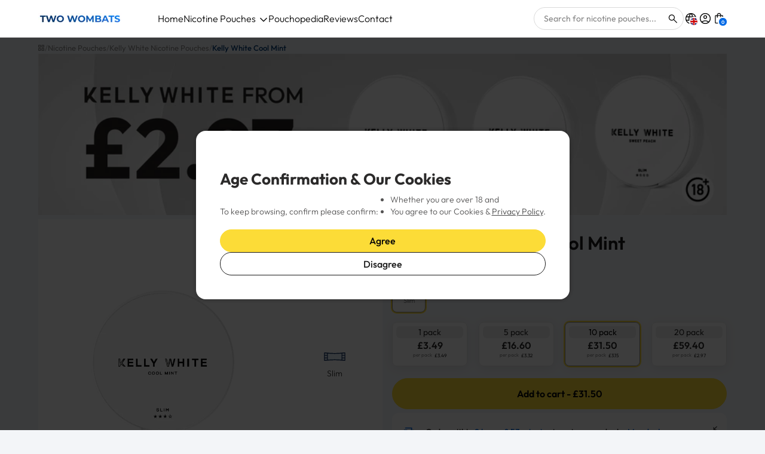

--- FILE ---
content_type: text/css
request_url: https://twowombats.com/cdn/shop/t/97/assets/cookie-consent.css?v=121861728791575542111755880144
body_size: 1034
content:
.cookie-consent-modal{position:fixed;top:0;left:0;width:100%;height:100%;display:flex;align-items:center;justify-content:center;z-index:9999}.cookie-consent-modal .btn.hidden{display:none!important}.cookie-consent-modal .modal__overlay{position:absolute;top:0;left:0;width:100%;height:100%;background-color:#0009;cursor:pointer}.cookie-consent-modal__window{position:relative;z-index:1;background-color:#fff;color:rgb(var(--text-color));border-radius:var(--modal-border-radius, 8px);box-shadow:0 10px 25px #00000026;max-width:475px;width:90%;max-height:90vh;overflow:hidden;animation:modalSlideIn .3s ease-out}@keyframes modalSlideIn{0%{opacity:0;transform:translateY(-20px)}to{opacity:1;transform:translateY(0)}}.cookie-consent-modal__content{padding:27px 29px;position:relative}.cookie-consent-modal__close-btn{position:absolute;top:1rem;right:1rem;background:none;border:none;cursor:pointer;padding:.5rem;z-index:1;color:rgb(var(--text-color));transition:opacity .2s ease}.cookie-consent-modal__close-btn:hover{opacity:.7}.cookie-consent-modal__header{margin-bottom:8px}.cookie-consent-modal__title{margin:0;font-size:26px;font-weight:700;color:rgb(var(--text-color))}.cookie-consent-modal__body{margin-bottom:0}.cookie-consent-modal__body:not(:empty){margin-bottom:2rem}.cookie-consent-modal__body--hidden{display:none!important}.cookie-consent-modal__description{margin:0;font-size:14px;line-height:20px;font-weight:300;color:rgb(var(--text-color));opacity:.8}.cookie-consent-modal__description ul{margin:0 0 8px;padding-left:20px;list-style-type:disc}.cookie-consent-modal__description li{margin:0;padding:0;font-size:14px;line-height:20px;font-weight:300}#cookie-consent-description.rte ul li,#benefits-content.rte ul li{padding-inline-start:0;margin-bottom:0}#cookie-consent-description.rte ul li a{text-decoration:underline}.cookie-consent-modal__description li::marker{font-size:12px;line-height:20px}.cookie-consent-modal__description li:before{display:none!important;content:none!important}.cookie-consent-modal__footer{display:flex;flex-direction:column}.cookie-consent-modal__buttons{display:flex;flex-direction:column;gap:14px;margin:0}.cookie-consent-modal__buttons--preferences{margin:24px 0}.cookie-consent-modal__separator{height:1px;background-color:#d1d1d1;border:none;margin:0}.cookie-consent-modal__separator-bottom{height:1px;background-color:#d1d1d1;border:none;margin:14px 0}.cookie-consent-modal__preferences{margin-top:14px}.cookie-consent-modal__preference-section{margin-bottom:16px}.cookie-consent-modal__preference-header{margin:0;font-size:16px;font-weight:600;line-height:20px;color:rgb(var(--text-color))}.cookie-consent-modal__preference-content{margin:0;font-size:14px;line-height:20px;font-weight:300;color:rgb(var(--text-color));opacity:.8}.cookie-consent-modal__preference-content ul{margin:0;padding-left:24px;list-style-type:disc}.cookie-consent-modal__preference-content li{margin:0;padding:0;font-size:14px;line-height:20px;font-weight:300}.cookie-consent-modal__preference-content li::marker{font-size:12px;line-height:20px}.cookie-consent-modal__preference-content li:before{display:none!important;content:none!important}.cookie-consent-modal__btn{width:100%;padding:8px 16px;border-radius:50px;font-size:16px;font-weight:500;line-height:20px;text-align:center;text-transform:var(--btn-text-transform, none);transition:opacity .6s ease,color .6s ease,background-position .4s ease-out;cursor:pointer;text-decoration:none;word-break:break-word;outline-offset:var(--btn-border-width)}.cookie-consent-modal__btn--decline{border:1.2px solid #1a1a1a;background-color:#fff;color:#1a1a1a;outline-color:#1a1a1a;outline-offset:3px}.cookie-consent-modal__btn--under-18{background-color:#000!important;color:#fff!important;border:1.2px solid #000000!important;outline-color:#000!important}.cookie-consent-modal__btn--save{border:1.2px solid #1a1a1a;background-color:#fff;color:#1a1a1a;outline-color:#1a1a1a;outline-offset:3px}.cookie-consent-modal__btn--save:disabled{background-color:#f5f5f5!important;color:#999!important;border-color:#d1d1d1!important;cursor:not-allowed!important;opacity:.6}.cookie-consent-modal__btn--save:not(:disabled):hover{background-color:#f5f5f5}.cookie-consent-modal__btn--save-active{border:1.2px solid #1a1a1a!important;background-color:#fff!important;color:#1a1a1a!important;outline-color:#1a1a1a!important;outline-offset:3px}.cookie-consent-modal__btn--save-active:not(:disabled):hover{background-color:#f5f5f5!important}.cookie-consent-modal__btn--accept{border:var(--btn-border-width) solid rgb(var(--btn-bg-color));outline-color:rgb(var(--btn-bg-color));outline-offset:3px;background:rgb(var(--btn-bg-hover-color)) linear-gradient(104deg,rgb(var(--btn-bg-hover-color)) 60%,rgb(var(--btn-bg-color)) 60% 100%) no-repeat 100% 100%;background-size:300% 100%;color:rgb(var(--btn-text-color))}@media (hover: hover) and (pointer: fine){.cookie-consent-modal__btn--accept:not([disabled]):hover{background-position:0 100%}.cookie-consent-modal__btn--decline:not([disabled]):hover{background-color:#f5f5f5}.cookie-consent-modal__btn--under-18:not([disabled]):hover{background-color:#333!important}}.cookie-consent-modal__categories{margin-top:14px}.cookie-consent-modal__category{margin-bottom:20px}.cookie-consent-modal__category:last-child{margin-bottom:0}.cookie-consent-modal__category-label{display:flex;align-items:flex-start;gap:12px;cursor:pointer;margin-bottom:8px}.cookie-consent-modal__category-checkbox{appearance:none;-webkit-appearance:none;width:16px;height:16px;margin:2px 0 0;cursor:pointer;flex-shrink:0;border:1px solid #d1d1d1;border-radius:2px;background-color:#fff;position:relative;transition:all .2s ease}.cookie-consent-modal__category-checkbox:checked{background-color:#036;border-color:#036}.cookie-consent-modal__category-checkbox:checked:after{content:"";position:absolute;top:0;left:0;width:14px;height:15px;background-image:url("data:image/svg+xml,%3Csvg xmlns='http://www.w3.org/2000/svg' width='17' height='16' viewBox='0 0 17 16' fill='none'%3E%3Cmask id='mask0_37_7085' style='mask-type:alpha' maskUnits='userSpaceOnUse' x='0' y='0' width='17' height='16'%3E%3Crect x='0.5' width='16' height='16' fill='%23D9D9D9'/%3E%3C/mask%3E%3Cg mask='url(%23mask0_37_7085)'%3E%3Cpath d='M7.16678 9.06686L11.1001 5.13353C11.2223 5.01131 11.3779 4.9502 11.5668 4.9502C11.7557 4.9502 11.9112 5.01131 12.0334 5.13353C12.1557 5.25575 12.2168 5.41131 12.2168 5.6002C12.2168 5.78908 12.1557 5.94464 12.0334 6.06686L7.63345 10.4669C7.50011 10.6002 7.34456 10.6669 7.16678 10.6669C6.989 10.6669 6.83345 10.6002 6.70011 10.4669L4.96678 8.73353C4.84456 8.61131 4.78345 8.45575 4.78345 8.26686C4.78345 8.07797 4.84456 7.92242 4.96678 7.8002C5.089 7.67797 5.24456 7.61686 5.43345 7.61686C5.62234 7.61686 5.77789 7.67797 5.90011 7.8002L7.16678 9.06686Z' fill='%23FAFAFA'/%3E%3C/g%3E%3C/svg%3E");background-repeat:no-repeat;background-position:center;background-size:16px 16px}.cookie-consent-modal__category-checkbox:disabled{cursor:not-allowed;opacity:.7;background-color:#f5f5f5;border-color:#d1d1d1}.cookie-consent-modal__category-checkbox:disabled:checked{background-color:#8c8c8c;border-color:#8c8c8c;opacity:.7}.cookie-consent-modal__category-title{font-size:16px;font-weight:600;line-height:20px;color:rgb(var(--text-color));margin:0;flex:1}.cookie-consent-modal__category-description{margin:0 0 0 28px;font-size:14px;line-height:20px;font-weight:300;color:rgb(var(--text-color));opacity:.8}.cookie-consent-modal.hidden{display:none!important}.cookie-consent-modal{display:none}.cookie-consent-modal[open]{display:flex}@media screen and (max-width: 768px){.cookie-consent-modal__window{width:95%;margin:1rem;max-height:calc(100vh - 2rem);overflow-y:auto;overflow-x:hidden;-webkit-overflow-scrolling:touch}.cookie-consent-modal__content{padding:20px 22px}.cookie-consent-modal__title{font-size:19px;line-height:24px}.cookie-consent-modal--preferences .cookie-consent-modal__title{font-size:26px;font-weight:700;line-height:normal}}
/*# sourceMappingURL=/cdn/shop/t/97/assets/cookie-consent.css.map?v=121861728791575542111755880144 */


--- FILE ---
content_type: text/css
request_url: https://twowombats.com/cdn/shop/t/97/assets/header.css?v=108897380230454785721760990232
body_size: 5350
content:
@media (max-width: 1023px){.quick-nav-wrapper{border-top:1px solid #E4E4E4}.quick-nav-wrapper--white{background:var(--header-bg-color, #fff)}.quick-nav-wrapper--no-border{border-top:none}.quick-nav-scroller{padding:8px 0 4px;overflow-x:auto;-webkit-overflow-scrolling:touch}.quick-nav-scroller::-webkit-scrollbar{display:none}.quick-nav-scroller{-ms-overflow-style:none;scrollbar-width:none}.quick-nav-list{white-space:nowrap;gap:4px}.quick-nav-item{flex:0 0 auto;min-width:60px;max-width:60px}.quick-nav-item .collection-card{min-width:60px;max-width:60px;border-radius:8px;border:1px solid #E4E4E4;overflow:hidden}.quick-nav-item .card.collection-card{min-width:60px!important;max-width:60px!important;min-height:40px!important;max-height:40px!important;padding:0!important;background-color:#fff}.quick-nav-item .collection-card{min-height:40px!important;max-height:40px!important;padding:0!important}.quick-nav-item .collection-card__content{width:auto;height:100%}.quick-nav-item .card__media{border:none!important}.quick-nav-item--strength .collection-card{justify-content:center}.quick-nav-item--strength .collection-card__media-link{display:flex;flex-direction:column;align-items:center;justify-content:center;width:100%;height:100%;gap:2px}.quick-nav-item--strength .card__media{width:100%!important;height:auto!important}.quick-nav-item--strength .icon-container,.quick-nav-item--strength .strength-icon{display:flex!important;align-items:center;justify-content:center;margin:0!important;min-width:unset!important;max-width:unset!important;min-height:unset!important;max-height:24px!important;border:none!important;border-radius:0!important;background:transparent!important;padding:0!important}.quick-nav-item--strength svg{height:auto;width:auto;max-height:24px;margin:0;display:block}.quick-nav-item--strength .collection-card__title{font-size:11px;line-height:16px;font-weight:400;text-align:center;margin:0}.quick-nav-item--flavour .collection-card{align-items:center;justify-content:center}.quick-nav-item--flavour .collection-card__content{justify-content:center}.quick-nav-item--flavour .collection-card__media-link{display:flex;align-items:center;justify-content:center;width:100%;height:100%;gap:1px}.quick-nav-item--flavour .card__media{width:auto!important;height:100%!important}.quick-nav-item--flavour .icon-container,.quick-nav-item--flavour .flavour-icon{display:flex!important;align-items:center;justify-content:center;margin:0!important;width:auto!important;height:auto!important;min-width:unset!important;max-width:unset!important;min-height:unset!important;max-height:unset!important}.quick-nav-item--flavour svg{width:16px!important;height:auto;margin:0;display:block}.quick-nav-item--flavour .collection-card__title{font-size:11px;line-height:16px;font-weight:400;margin:0}.quick-nav-item--brand .collection-card{justify-content:center}.quick-nav-item--brand .collection-card__media-link{display:flex;align-items:center;justify-content:center;width:100%;height:100%;min-width:60px}.quick-nav-item--brand .card__media{width:100%!important;height:100%!important}.quick-nav-item--brand .icon-container,.quick-nav-item--brand .brand-icon{display:flex!important;align-items:center;justify-content:center;width:100%!important;height:100%!important;min-width:unset!important;max-width:unset!important;min-height:unset!important;max-height:unset!important;border:none!important;border-radius:0!important;background:transparent!important;padding:0!important;margin:0!important}.quick-nav-item--brand .brand-icon svg{width:54px;height:auto;margin:unset;display:block}.quick-nav-see-all{flex:0 0 auto;width:41px;height:40px;border:none;text-align:center}.quick-nav-see-all__content{display:flex;flex-direction:column;align-items:center;justify-content:center;line-height:1}.quick-nav-see-all__count{color:#0b63f6;font-weight:600;font-size:11px;line-height:11px}.quick-nav-see-all__label{font-size:11px;line-height:16px;font-weight:400;text-decoration:underline}}.cc-header--sticky{position:-webkit-sticky;position:sticky;z-index:30;top:-1px}.header{display:block;position:relative;z-index:30;padding:calc(2 * var(--space-unit)) 0;border-bottom:1px solid rgba(var(--text-color)/.15);background-color:rgba(var(--bg-color));color:rgb(var(--text-color))}.header__icons{column-gap:12px;order:2}.main-menu{order:3}.main-menu__content nav{width:100%}.header__icon{display:flex;flex-direction:column;align-items:center;justify-content:center;width:24px;height:24px;color:inherit;text-align:center}.header__icon>.icon{width:100%;height:100%}.header__icon--cart-shake{animation:shake-n-grow .9s var(--shake-delay) cubic-bezier(.455,.03,.515,.955) 2 both}.header__icon--cart-shake .header__cart-count{animation:shake 1s calc(var(--shake-delay) + 1.2s) ease-out 1 both}.header__cart-count,.header__locale-flag{display:flex;bottom:0;right:0;min-width:13px;min-height:13px;padding:0;border-radius:9px;box-shadow:0 0 0 2px rgba(var(--bg-color));color:rgba(var(--bg-color));font-size:8px;font-weight:600;line-height:8px}.header__cart-count{background-color:#006ae6}.header__cart-count span:first-child{margin:auto}.main-menu{--nav-line-color: rgba(var(--nav-child-text-color) / .2);font-family:var(--navigation-font-family);font-style:var(--navigation-font-style);font-weight:var(--navigation-font-weight)}.main-menu .badge{white-space:normal}.main-menu__toggle{position:relative;width:44px;height:44px}.main-menu__toggle:before,.main-menu__toggle:after,.main-menu__toggle-icon:before,.main-menu__toggle-icon:after{content:"";display:block;position:absolute;left:12px;width:17px;height:2px;transform:rotate(0);transition:.3s ease-in-out;transition-property:transform,width,top,left;background:currentColor}.main-menu__toggle-icon:before{top:14px}.main-menu__toggle:before,.main-menu__toggle:after{top:21px}.main-menu__toggle-icon:after{top:28px}.main-menu__disclosure.is-open .main-menu__toggle-icon:before,.main-menu__disclosure.is-open .main-menu__toggle-icon:after,.no-js .main-menu__disclosure[open] .main-menu__toggle-icon:before,.no-js .main-menu__disclosure[open] .main-menu__toggle-icon:after{top:21px;left:22px;width:0}.main-menu__disclosure.is-open .main-menu__toggle:before,.no-js .main-menu__disclosure[open] .main-menu__toggle:before{transform:rotate(45deg)}.main-menu__disclosure.is-open .main-menu__toggle:after,.no-js .main-menu__disclosure[open] .main-menu__toggle:after{transform:rotate(-45deg)}.main-menu .custom-select__listbox{top:auto;bottom:5px}.grandchild-nav__item,.main-nav__item--go,.mega-nav--pills.mega-nav--no-grandchildren .main-nav__item:not(.main-nav__item-header){font-family:var(--body-font-family);font-style:var(--body-font-style);font-weight:var(--body-font-weight)}.no-js .main-nav__item-content{pointer-events:none}.main-nav__item,.secondary-nav__item{color:currentColor}.secondary-nav__cta .icon{flex-shrink:0}.secondary-nav__cta .icon+span{margin-inline-start:10px}.secondary-nav__item.secondary-nav__cta--button{padding:.3em .9em;transition:background-position .4s ease-out;border-radius:var(--btn-border-radius, 0);background:rgb(var(--cta-bg-hover-color)) linear-gradient(104deg,rgb(var(--cta-bg-hover-color)) 60%,rgb(var(--cta-bg-color)) 60% 100%) no-repeat 100% 100%;background-size:300% 100%;line-height:1.2}.main-nav__item--toggle .icon,.main-nav__item--back .icon,.main-nav__item--go .icon{flex-shrink:0;width:16px;height:16px;margin-inline-start:5px;transition:transform .3s}.main-nav__item--go{display:flex;align-items:center;color:rgba(var(--nav-child-text-color)/.7)}.main-nav__item--go .icon,.main-nav__icon-circle .icon{width:15px;height:15px;margin-inline-start:calc(2 * var(--space-unit));padding:1px;border:1px solid;border-radius:50%}.child-nav details[open]:not(.is-closing) .icon{transform:scaleY(-1)}.main-nav__item--toggle{height:20px;width:auto}.main-nav__item--toggle .main-nav__item-content{display:inline-flex;align-items:center}.main-nav__item--toggle .main-nav__item--primary{align-items:flex-end}.main-nav__item--toggle .icon{transform:rotate(0)}.main-nav__link--featured{color:rgb(var(--header-accent-color))}.main-nav__grandchild{padding:0 16px 2.5rem}.main-nav__grandchild .main-nav__item{display:block}.main-nav__grandchild .main-nav__item,.main-nav__grandchild .main-nav__item--go{padding:8px 0}.main-nav__collection-image--flex{flex:0 0 auto}.main-nav__collection-image{flex-basis:var(--image-size, 40px);width:var(--image-size),40px;height:var(--image-size, 40px)}.main-nav__collection-image--standard{--image-size: 30px}.main-nav__collection-image--large{--image-size: 40px}.main-nav__collection-image-circle{border-radius:50%}.header__locale-option:hover{background-color:#0707070d!important}@media (hover: none){.main-nav__item-content{pointer-events:none}}@media (hover: hover) and (pointer: fine){.secondary-nav__item.secondary-nav__cta--button:hover{background-position:0 100%;box-shadow:none}}@media (max-width: 1023.98px){.mega-nav,.js-mega-nav{display:none!important}.main-nav__child--dropdown{display:block}.mobile-dropdown{border-bottom:1px solid #E4E4E4}.main-nav__item--mobile-toggle{display:flex;align-items:center;justify-content:space-between;width:100%;padding:2.4rem 16px;background:none;border:none;text-align:left;cursor:pointer;font-size:inherit;font-family:inherit;color:inherit;line-height:1.5}.main-nav__item--mobile-toggle .icon{width:16px;height:16px;margin-left:8px;transition:transform .3s ease;flex-shrink:0}.mobile-dropdown[open] .main-nav__item--mobile-toggle .icon{transform:rotate(180deg)}.mobile-dropdown__content{background-color:rgba(var(--nav-child-bg-color),.5);border-top:1px solid var(--nav-line-color);padding-bottom:16px}.mobile-dropdown__list{list-style:none;margin:0;padding:0}.mobile-dropdown__item{display:block;padding:1.6rem 32px;color:rgb(var(--nav-child-text-color));text-decoration:none;border-bottom:1px solid rgba(var(--nav-line-color),.5);transition:background-color .2s ease}.mobile-dropdown__item:hover{background-color:rgba(var(--nav-child-text-color),.05)}.mobile-dropdown__item--toggle{display:flex;align-items:center;justify-content:space-between;background:none;border:none;width:100%;text-align:left;cursor:pointer;font-size:inherit;font-family:inherit}.mobile-dropdown__item--toggle .icon{width:14px;height:14px;margin-left:8px;transition:transform .3s ease;flex-shrink:0}.mobile-dropdown--nested[open] .mobile-dropdown__item--toggle .icon{transform:rotate(180deg)}.mobile-dropdown__content--nested{background-color:rgba(var(--nav-child-bg-color),.3);border-top:1px solid rgba(var(--nav-line-color),.3)}.mobile-dropdown__item--grandchild{padding-left:48px;font-size:.9em;color:rgba(var(--nav-child-text-color),.8)}.mobile-dropdown__item--see-all{font-style:italic;color:rgba(var(--nav-child-text-color),.6);border-top:1px solid rgba(var(--nav-line-color),.3);margin-top:8px;padding-top:12px}.mobile-nav-item--hidden{display:none}.mobile-nav-see-more{border-top:1px solid rgba(var(--nav-line-color),.3);margin-top:8px;padding-top:8px}.mobile-dropdown__item--see-more{background:none;border:none;width:100%;text-align:left;cursor:pointer;font-size:14px;line-height:20px;font-weight:400;font-family:inherit;padding:0!important;color:rgba(var(--nav-child-text-color),.7);transition:background-color .2s ease}.mobile-dropdown__item--see-more:hover{background-color:rgba(var(--nav-child-text-color),.05)}.mobile-nav-expandable.expanded .mobile-nav-item--hidden{display:block}.mobile-nav-expandable.expanded .mobile-nav-see-more-text{display:none}.mobile-nav-expandable.expanded .mobile-nav-see-less-text{display:inline!important}.mobile-nav-filter-item{display:flex!important;align-items:center;padding:12px 48px!important;font-size:14px;line-height:20px;font-weight:400}.mobile-nav-filter-item .icon-container{display:flex;align-items:center;justify-content:center;margin-right:12px;flex-shrink:0}.mobile-nav-filter-item .brand-icon{min-width:44px;max-width:44px;min-height:28px;max-height:28px;border:1px solid #e4e4e4;border-radius:6px;background:#fff;padding:2px}.mobile-nav-filter-item .brand-icon svg{width:100%;height:auto;max-width:40px;max-height:24px}.mobile-nav-filter-item .flavour-icon{width:20px;height:20px}.mobile-nav-filter-item .flavour-icon svg{width:20px;height:20px}.mobile-nav-filter-item .strength-icon{min-width:44px;max-width:44px;min-height:28px;max-height:28px;border:1px solid #e4e4e4;border-radius:6px;background:#fff;padding:2px}.mobile-nav-filter-item .strength-icon svg{width:100%;height:auto;max-width:40px;max-height:24px}.mobile-nav-filter-text{flex:1;color:rgb(var(--nav-child-text-color))}.mobile-nav-section{margin-top:24px}.mobile-nav-heading{display:block;width:100%;padding:12px 0;font-size:16px;line-height:20px;font-weight:600;color:rgb(var(--nav-text-color));border:none;background:none;text-align:left;margin:0}.mobile-nav-subsection{margin-bottom:16px}.mobile-nav-subheading{display:block;padding:8px 16px;font-size:14px;line-height:18px;font-weight:500;color:rgba(var(--nav-child-text-color),.8);margin:0;background:rgba(var(--nav-child-bg-color),.3)}a.main-nav__item--simple{padding:16px 0;font-size:16px;font-weight:500;line-height:20px;border-bottom:1px solid #E4E4E4;display:flex;align-items:center;justify-content:space-between}a.main-nav__item--simple:after{content:"";width:16px;height:16px;background-image:url("data:image/svg+xml,%3Csvg xmlns='http://www.w3.org/2000/svg' fill='none' viewBox='0 0 24 24' stroke='currentColor'%3E%3Cpath stroke-linecap='round' stroke-linejoin='round' stroke-width='2' d='M9 5l7 7-7 7'/%3E%3C/svg%3E");background-repeat:no-repeat;background-position:center;background-size:16px 16px;opacity:.6;flex-shrink:0}li.main-nav__item--simple-wrapper{margin-top:0}li.main-nav__item--simple-first{margin-top:24px}.mobile-dropdown__item--toggle{padding:16px 0!important;font-size:16px;line-height:20px;font-weight:300}.mobile-nav-section .main-nav__item--simple{font-weight:300}.mobile-dropdown__list{padding-left:0;margin-left:0}.mobile-dropdown__item{padding-left:16px;padding-right:16px}.mobile-dropdown__item--grandchild{padding-left:16px}.mobile-nav-filter-item{padding:6px 0!important;border:none!important}.mobile-nav-filter-item:after{display:none!important}.main-menu__content{position:static;visibility:visible;opacity:1;width:auto;height:auto;padding:0;overflow:visible;background:transparent;box-shadow:none}.main-menu__disclosure.is-open .main-menu__content,.main-menu__disclosure .main-nav__child{transform:none;transition:none}.main-nav__child{position:static;transform:none;transition:none}.main-menu--left-mob .main-menu__toggle{margin-top:0;margin-bottom:0;margin-inline-start:-10px}.main-menu__content{visibility:hidden;width:100vw;min-width:0;max-width:none;padding-bottom:calc(8 * var(--space-unit));overflow:hidden;box-shadow:0 -1px 0 var(--nav-line-color)}.main-menu__content,.js .main-nav__child{position:absolute;z-index:10;top:100%;left:0;width:100vw;height:calc(var(--viewport-height) - var(--header-height, 80px));padding-right:var(--gutter);padding-bottom:60px;padding-left:var(--gutter);overflow-y:scroll;background-color:rgb(var(--nav-child-bg-color));color:rgb(var(--nav-child-text-color))}.main-menu__disclosure.is-closing>.main-menu__content,.main-menu__disclosure>.main-menu__content{transition:opacity .3s,visibility .3s;opacity:0}.main-menu__disclosure.is-open>.main-menu__content{opacity:1}.main-menu__content--no-focus{overflow:hidden}.js .is-open>.main-menu__content,.no-js [open]>.main-menu__content{visibility:visible;pointer-events:initial}.main-menu .localization{margin-top:calc(12 * var(--space-unit));padding:0 16px}.secondary-nav__item{font-weight:400}.main-nav__item{display:block;width:100%;padding-top:2.4rem;padding-bottom:2.4rem;padding-inline-start:16px;padding-inline-end:44px;line-height:1.5}.main-nav__item-content{display:flex;align-items:center;justify-content:space-between;pointer-events:none}.main-nav__item--toggle .icon{position:absolute;right:16px;margin-inline-end:-4px}[dir=rtl] .main-nav__item--toggle .icon{right:auto;left:16px}.main-nav__item--toggle .main-nav__item:not(.child-nav__item) .icon{transform:rotate(-90deg)}[dir=rtl] .main-nav__item--toggle .main-nav__item:not(.child-nav__item) .icon{transform:rotate(90deg)}.main-nav__item--back{color:rgb(var(--header-accent-color))}.main-nav__item--back .main-nav__item-content{justify-content:flex-start}.main-nav__item--back .main-nav__item-content>.icon{margin-inline-start:-4px;margin-inline-end:calc(2 * var(--space-unit))}.mega-nav>.container{padding:0}.mega-nav .main-nav__item--toggle{padding-top:0;padding-bottom:0}.no-js .mega-nav .main-nav__item--toggle{margin-top:0}.js .main-nav__child,.js .main-nav__child.is-closing{transform:translate3d(100%,0,0);transition:transform .2s ease-out}.js .is-open:not(.is-closing)>.main-nav__child{transform:translateZ(0)}.no-js .main-nav__item--toggle .icon{transform:rotate(0)}.no-js .main-nav__child{padding:0 0 0 16px}.no-js .main-nav__child .md\:hidden{display:none}.no-js .child-nav>li,.no-js .main-nav__grandchild>li{border-bottom:0}.no-js .child-nav__item{padding:1.6rem 0}.secondary-nav{margin-top:calc(12 * var(--space-unit));padding:0 16px}.secondary-nav>li:not(:only-child){margin-top:2rem}.secondary-nav__item.secondary-nav__cta--button{padding:.5em 1.1em}.mob__localization .localization__selector{margin-bottom:calc(4 * var(--space-unit))}.mob__localization .localization__selector:last-child{margin-bottom:0}.main-nav__grandchild li:first-child .main-nav__item{padding-top:0}.main-nav__grandchild{max-width:none!important}.main-nav__collection-image{margin-inline-start:16px}.header__logo{max-width:213px}}@media (max-width: 360px){.header__logo .logo-image--mobile-small{display:inline-flex!important}.header__logo .logo-image--default{display:none!important}}@media (min-width: 361px){.header__logo .logo-image--mobile-small{display:none!important}}@media (max-width: 768.98px){.header__icon.js .js-hidden.md\:block,.header__icon.no-js .no-js-hidden.md\:block{display:none}.header__icon--search-mobile{display:flex;align-items:center;justify-content:center;color:rgb(var(--text-color))}.search-is-visible .header__icon--search-mobile{display:none}.header__icon{justify-content:center}.search-is-collapsed .header__search--collapsible-mob .search{margin:0}.header__search--collapsible-mob predictive-search,.header__search--collapsible-mob>.search{max-height:64px;overflow:hidden;transition:max-height var(--header-transition-speed),margin var(--header-transition-speed)}.search-is-collapsed .header__search--collapsible-mob predictive-search,.search-is-collapsed .header__search--collapsible-mob>.search{max-height:0}.search-is-visible .header__search--collapsible-mob predictive-search,.search-is-visible .header__search--collapsible-mob>.search{max-height:none;overflow:visible}.header__icon.hidden.md\:block,.header__search--mobile{display:none}.search-is-visible .header__search--mobile{display:block;position:fixed;top:0;left:0;right:0;z-index:1000;background:rgb(var(--bg-color));padding:var(--space-unit);box-shadow:0 2px 8px #0000001a;transform:translateY(42px)}.header__search-close{position:absolute;top:var(--space-unit);right:var(--space-unit);background:none;border:none;padding:8px;cursor:pointer;color:rgb(var(--text-color));z-index:1001;display:flex;align-items:center;justify-content:center}.header__search-close:hover{opacity:.7}.header__search--mobile:has(.search__input--dirty) .header__search-close,.header__search--mobile:has(predictive-search[open]) .header__search-close{display:none}.header__search--mobile .search{padding-right:60px}.header__search--mobile .search__submit{left:12px;right:auto}.header__search--mobile .search__input{padding-left:50px;padding-right:16px}.header__locale-btn{width:24px;height:24px;position:relative;z-index:2}.header__icon--locale .header__locale-btn svg{width:20px!important;height:20px!important}.header__locale-flag-image{width:12px;height:12px;object-fit:cover;border-radius:50%}.header__locale-dropdown{position:absolute;top:100%;right:0;margin-top:8px;min-width:160px;background:rgb(var(--bg-color));border:1px solid #e4e4e4;border-radius:12px;box-shadow:0 4px 12px #00000026;z-index:1000;max-height:250px;overflow-y:auto}.header__locale-dropdown.hidden{display:none!important}.localization-form{margin:0}.header__locale-option{padding:8px;justify-content:space-between;white-space:nowrap;width:100%;background:none;border:none;cursor:pointer;display:flex;align-items:center;color:rgb(var(--text-color));text-align:left;transition:background-color .2s ease}.header__locale-option[aria-selected=true]{background-color:rgba(var(--text-color),.1);font-weight:600}.header__locale-option-flag{width:12px;height:12px;border-radius:50%;object-fit:cover;order:2;margin-left:8px;flex-shrink:0}.header__locale-option-text{font-size:14px;font-weight:400;line-height:20px;order:1;white-space:nowrap;flex:1}.main-menu--left-mob{order:-1}.header__icons{column-gap:6px}.header__logo{max-width:186px}.header{padding:var(--space-unit) 0}}@media (min-width: 769px){.header{padding:calc(1.5 * var(--space-unit)) 0}.header__logo{order:1;padding-inline-start:0}.header__search{display:block!important;margin-top:0}.header__search.header__search--collapsible predictive-search{display:block}.header__search>.header__icon--search-left{padding:10px;transition:transform .2s;transform:translate(-37px)}.header__icon--search-left-search{display:none}.header__grid .header__icon--search-left-close svg{width:24px;height:24px}.search-is-collapsed .header__icon--search-left{transform:translate(-12px)}.search-is-collapsed .header__icon--search-left-search{display:block}.search-is-collapsed .header__icon--search-left-close{display:none}.header__icons{align-items:center}.main-menu{background-color:rgb(var(--nav-bg-color));color:rgb(var(--nav-text-color))}.main-menu .localization{display:none}.header__grid--centered-logo .header__logo{justify-content:center;order:1;padding-inline-start:calc(6 * var(--space-unit))}.cc-header--sticky .main-menu__disclosure{max-height:var(--menu-height);overflow:hidden;transition:max-height var(--header-transition-speed),margin-top var(--header-transition-speed)}.cc-header--sticky .header{margin-bottom:0;transition:margin-bottom var(--header-transition-speed)}.cc-header--sticky .header.is-out{margin-bottom:var(--menu-height)}.cc-header--sticky .header.is-out .main-menu__disclosure{max-height:0;margin-top:0}.header__search--collapsible-desktop predictive-search,.header__search--collapsible-desktop>.search{transition:opacity .2s,visibility .2s,transform .3s cubic-bezier(.19,1,.22,1)}.search-is-collapsed .header__search--collapsible-desktop predictive-search,.search-is-collapsed .header__search--collapsible-desktop>.search{visibility:hidden;transform:translate(50px);opacity:0}.header__search--collapsible-desktop{position:relative}.search-is-visible .header__search--collapsible-desktop{position:fixed;top:0;left:0;right:0;z-index:1000;background:rgb(var(--bg-color));padding:calc(2 * var(--space-unit)) var(--gutter);box-shadow:0 4px 20px #00000026;border-bottom:1px solid rgba(var(--text-color)/.1);-webkit-backdrop-filter:blur(10px);backdrop-filter:blur(10px);animation:searchOverlaySlideDown .3s cubic-bezier(.19,1,.22,1)}.search-is-visible .header__search--collapsible-desktop .search{max-width:600px;margin:0 auto;transform:scale(1.05);transition:transform .3s cubic-bezier(.19,1,.22,1)}.search-is-visible .header__search--collapsible-desktop .search .search__input{font-size:calc(var(--text-font-size) * 1.2);padding:calc(1.5 * var(--space-unit));border-radius:calc(var(--space-unit) / 2);box-shadow:0 2px 10px #0000001a}.search-is-visible .header__search--collapsible-desktop predictive-search{max-width:600px;margin:0 auto}.search-is-visible .header__search--collapsible-desktop .predictive-search{border-radius:calc(var(--space-unit) / 2);box-shadow:0 4px 20px #00000026;margin-top:calc(var(--space-unit) / 2);background:rgb(var(--bg-color));border:1px solid rgba(var(--text-color)/.1);overflow:hidden}@keyframes searchOverlaySlideDown{0%{opacity:0;transform:translateY(-20px)}to{opacity:1;transform:translateY(0)}}.header__search--collapsible-desktop .header__icon--search-left{position:relative;padding:calc(var(--space-unit) * .75);border-radius:calc(var(--space-unit) / 4);transition:all .2s ease;background:transparent;border:1px solid rgba(var(--text-color)/.2);color:rgb(var(--text-color));cursor:pointer;display:flex;align-items:center;justify-content:center;width:44px;height:44px}.header__search--collapsible-desktop .header__icon--search-left:hover{background:rgba(var(--text-color)/.05);border-color:rgba(var(--text-color)/.3)}body:not(.tab-used) .main-nav__item--toggle{outline:none!important}.main-nav{flex-wrap:wrap}.secondary-nav{min-height:calc(2rem + 1.2em)}.main-nav__item--primary,.secondary-nav__item{display:block;transition:box-shadow .1s;line-height:1.2em}.main-nav__item--primary:hover,.main-nav__item--primary.is-active,.is-open>summary>.main-nav__item--primary,.secondary-nav__item:hover,.secondary-nav__item.is-active,.is-open>summary>.secondary-nav__item{box-shadow:inset 0 -2px 0 0 currentColor}.secondary-nav__cta{display:flex;white-space:nowrap}.secondary-nav__item.secondary-nav__cta--button{line-height:1}.secondary-nav__item:not(.secondary-nav__cta){color:rgba(var(--nav-text-color)/.6);white-space:nowrap}.child-nav__item--toggle .main-nav__item-content{pointer-events:initial}.child-nav__item,.child-nav__item--toggle,.grandchild-nav__item{transition:color .3s}.child-nav__item:hover,.child-nav__item--toggle:hover,.grandchild-nav__item:hover{color:rgba(var(--nav-child-text-color)/.7)}[open]>.main-nav__item--primary .icon{transform:rotate(180deg)}.main-nav__child{visibility:hidden;position:absolute;z-index:10;top:100%;min-width:170px;max-height:max(100vh - var(--content-start, 150px) - 70px,60vh);padding:2rem 1.2rem;overflow:auto;transition:transform .3s,opacity .2s,visibility .3s;transition-timing-function:cubic-bezier(.19,1,.22,1);border-top:1px solid var(--nav-line-color);background-color:rgb(var(--nav-child-bg-color));box-shadow:0 5px 5px #0000001a;color:rgb(var(--nav-child-text-color))}.main-nav__child.mega-nav{left:0;width:var(--viewport-width, 100vw);padding:calc(8 * var(--space-unit)) 0;transition-delay:.3s;position:absolute;top:100%}.is-closing>.main-nav__child,.main-nav__child{z-index:-1;transform:translateY(-10px);opacity:0}.is-closing>.main-nav__child.mega-nav,.main-nav__child.mega-nav{transform:translateY(0)}.is-open>.main-nav__child,.no-js details[open] .main-nav__child{visibility:visible;transform:translateY(0);transition-delay:0s;opacity:1}.is-open>.main-nav__child.mega-nav,.no-js details[open] .main-nav__child.mega-nav{transform:translateY(12px)}.main-nav__child--offset-right{right:5px}.child-nav--dropdown{max-width:300px}.main-nav__grandchild .main-nav__item,.main-nav__grandchild .main-nav__item--go{padding:8px 0;font-size:.88em}.child-nav__item{padding-top:1rem;padding-bottom:1rem}.child-nav__item,.main-nav__grandchild{display:block;padding-right:2rem;padding-left:2rem}.child-nav--dropdown .main-nav__grandchild{padding-bottom:.5em}.child-nav--dropdown .child-nav__item--toggle{position:relative;padding-inline-end:5rem}.child-nav--dropdown .child-nav__item--toggle .main-nav__item-content,.child-nav--dropdown .child-nav__item--toggle .child-nav__item{width:100%}.child-nav--dropdown .child-nav__item--toggle .icon{position:absolute;right:2rem;margin-top:2px;margin-inline-start:10px}[dir=rtl] .child-nav--dropdown .child-nav__item--toggle .icon{right:auto;left:2em}.header__icon--search-mobile{display:none!important}.header__icon--locale{position:relative;z-index:10}.header__locale-btn{background:none;border:none;padding:0;cursor:pointer;display:flex;align-items:center;justify-content:center;width:24px;height:24px;position:relative;z-index:2;pointer-events:auto}.header__icon--locale .header__locale-btn svg{width:24px!important;height:24px!important}.header__locale-flag-image{width:12px;height:12px;display:block;object-fit:cover;border-radius:50%}.header__locale-dropdown{position:absolute;top:100%;right:0;margin-top:8px;min-width:160px;background:rgb(var(--bg-color));border:1px solid #e4e4e4;border-radius:12px;box-shadow:0 4px 12px #00000026;z-index:1000;max-height:250px;overflow-y:auto}.header__locale-dropdown.hidden{display:none!important}.localization-form{margin:0}.header__locale-option{padding:8px;justify-content:space-between;white-space:nowrap;width:100%;background:none;border:none;cursor:pointer;display:flex;align-items:center;color:rgb(var(--text-color));text-align:left;transition:background-color .2s ease}.header__locale-option[aria-selected=true]{background-color:rgba(var(--text-color),.1);font-weight:600}.header__locale-option-flag{width:12px;height:12px;border-radius:50%;object-fit:cover;order:2;margin-left:8px;flex-shrink:0}.header__locale-option-text{font-size:14px;font-weight:400;line-height:20px;order:1;white-space:nowrap;flex:1}@media (max-width: 768px){.header__locale-dropdown{right:-16px;left:-100px;min-width:180px}}}@media (max-width: 1023px){.main-menu--left-mob .main-menu__toggle{margin-top:0;margin-bottom:0;margin-inline-start:-10px}.main-menu--left-mob{order:-1}}@media (min-width: 835px){.main-menu__content{display:flex}.secondary-nav{margin-top:1px;padding-inline-start:calc(12 * var(--space-unit))}}@media (min-width: 1024px){.header{padding:calc(3 * var(--space-unit)) 0}.header__icon svg{width:24px;height:24px}.main-menu{order:2}.header__icons{order:3}.main-nav__item--primary{font-size:16px;line-height:20px;font-weight:300}.main-nav__item--toggle{line-height:20px}.main-nav{padding:0 60px;column-gap:40px}.main-nav,.secondary-nav{display:flex;align-items:flex-end}.search__form.search-expanded{position:relative!important;z-index:100!important;min-height:var(--search-input-height, 48px)!important}.search__input:not(.search-expanded){--search-input-height: 48px}.search__input.search-expanded{position:absolute!important;top:0!important;right:0!important;left:var(--search-expanded-left-offset, -200px)!important;width:auto!important;max-width:unset!important;z-index:100!important;margin:0!important;height:var(--search-input-height, 48px)!important}.search__form:not(.search-expanded){position:relative}.search__form.search-expanded:before{content:"";display:block;width:100%;height:var(--search-input-height, 48px);visibility:hidden;pointer-events:none}.search__form.search-expanded .search__submit{position:absolute!important;right:8px!important;top:50%!important;transform:translateY(-50%)!important;z-index:101!important;display:flex!important}.search__form.search-expanded .search__reset{position:absolute!important;right:8px!important;top:50%!important;transform:translateY(-50%)!important;z-index:101!important;display:none!important}.search__form.search-expanded .search__input:not(:placeholder-shown)~.search__submit{display:none!important}.search__form.search-expanded .search__input:not(:placeholder-shown)~.search__reset{display:flex!important}.search__form.search-expanded .search__input.search__input--dirty~.search__submit{display:none!important}.search__form.search-expanded .search__input.search__input--dirty~.search__reset{display:flex!important}.header .search__input.search-expanded~.js-search-results predictive-search[open] .predictive-search.search-expanded-results{position:absolute!important;top:48px!important;left:var(--search-expanded-left-offset, -200px)!important;right:0!important;width:auto!important;max-width:unset!important;z-index:99!important;border-radius:0 0 12px 12px!important;box-shadow:0 0 0 .5px rgba(var(--text-color),.3)!important;border-top:none!important;margin-top:0!important}}@supports (-webkit-overflow-scrolling: touch){.header .brand-icon svg,.header .icon-container .brand-icon svg,.main-nav .brand-icon svg,.mobile-nav .brand-icon svg,.main-nav__child .brand-icon svg,.mobile-dropdown .brand-icon svg{transform:translateZ(0)!important;-webkit-transform:translateZ(0)!important;shape-rendering:geometricPrecision!important;backface-visibility:hidden!important;-webkit-backface-visibility:hidden!important;will-change:transform!important;-webkit-font-smoothing:antialiased!important;image-rendering:-webkit-optimize-contrast!important;image-rendering:crisp-edges!important;-webkit-mask-composite:source-over!important;mask-composite:add!important;vector-effect:non-scaling-stroke!important;position:relative!important;z-index:1!important;fill-rule:nonzero!important;opacity:1!important;-webkit-appearance:none!important;-webkit-tap-highlight-color:transparent!important}.header .brand-icon svg g,.header .brand-icon svg path,.header .brand-icon svg clipPath,.header .brand-icon svg defs,.main-nav .brand-icon svg g,.main-nav .brand-icon svg path,.main-nav .brand-icon svg clipPath,.mobile-nav .brand-icon svg g,.mobile-nav .brand-icon svg path,.mobile-nav .brand-icon svg clipPath{transform:translateZ(0)!important;-webkit-transform:translateZ(0)!important;shape-rendering:geometricPrecision!important;backface-visibility:hidden!important;-webkit-backface-visibility:hidden!important;fill-opacity:1!important;fill-rule:nonzero!important}.header .icon-container.brand-icon,.main-nav .icon-container.brand-icon,.mobile-nav .icon-container.brand-icon{transform:translateZ(0)!important;-webkit-transform:translateZ(0)!important;will-change:transform!important;-webkit-backface-visibility:hidden!important;backface-visibility:hidden!important}}
/*# sourceMappingURL=/cdn/shop/t/97/assets/header.css.map?v=108897380230454785721760990232 */


--- FILE ---
content_type: text/css
request_url: https://twowombats.com/cdn/shop/t/97/assets/related-content.css?v=150775007888534562191764955368
body_size: 976
content:
/** Shopify CDN: Minification failed

Line 220:0 Unexpected "}"

**/
/* Top Level */


.breadcrumbs {
  align-items: center; /* This forces vertical centering */
  padding-top: 8px;
  padding-bottom: 0px;
  gap: 12px;
}

/* Breadcrumbs */
/* 0. Set the base size for the entire breadcrumb block */
.breadcrumb {
  font-size: 13px;      /* everything inside will use this as 1 em */
  align-items: center;  /* vertically center icon + text */
  gap: 3px;
  overflow-x: scroll;
  /* 1. Turn on the Flex engine (REQUIRED for flex-wrap to work) */
  display: flex;
  /* 2. Force items to stay in one long horizontal row */
  flex-wrap: nowrap;
  /* 3. Allow horizontal scrolling if the row is too long */
  overflow-x: auto; 
  /* 4. OPTIONAL: Makes sure items align vertically in the middle */
  align-items: center;
  /* Hides the ugly grey scrollbar (Modern Browsers) */
    scrollbar-width: none;

}

.breadcrumb > * {
  /* 5. CRITICAL: This prevents the text INSIDE the item from breaking */
  white-space: nowrap; 
  /* 6. CRITICAL: Tells the browser "Do not squish this item" */
  flex-shrink: 0;
  /* 5. THE  TRICK: "Isolate" the items so they stay LTR */

}

/* 1. Turn each crumb link into an inline-flex container */
.breadcrumb a {
  display: inline-flex;
  align-items: center;  /* vertically center icon + text */
  gap: 0.35em;          /* ~3.5px at 14px font-size */
  color: #8D8D8D !important;
}

/* 2. Icons flow at the text size and inherit color & alignment */
.breadcrumb svg {
  height: 0.8em;          /* now 14px */
  width: auto;
  fill: currentColor;
  color: #8D8D8D;
  vertical-align: middle;
}

/* Targets only the first span inside your breadcrumb container */
.breadcrumb > span[itemprop="itemListElement"]:first-of-type {
  align-items: center;    /* Centers the icon vertically inside this box */
}

/* 3. Separator styling */
.breadcrumb .separator {
  margin: 0 0.01em;      /* ~7px on either side */
  line-height: 1;       /* keeps it aligned on the same axis */
  color: #aaa;          /* or whatever neutral you prefer */
}

/* Targets the span that is 2nd from the end (skipping the separator) */
.breadcrumb > span:nth-last-child(1) {
  color: #003C77 !important;
  font-weight: 500;
}

.emojis {
  display: flex;
  padding: 10px 16px;
  background: #fff;
  gap: 12px;
}

.related-section {
  display: flex;
  flex-direction: column;
  padding: 10px 16px;
  background: #fff;
  gap: 12px;
}


/* Related Articles */
.related-section details > summary {
  display: flex;
  justify-content: space-between;
  align-items: center;
  cursor: pointer;
  list-style: none;
  padding: 0;
}
.related-section__title {
  font: 600 14px/20px Outfit, sans-serif;
  color: #1A1A1A;
  margin: 0;
}

.icon-chevron-down {
  transition: transform 0.3s ease;
  display: inline-block;
}
details[open] > summary .icon-chevron-down {
  transform: rotate(180deg);
}

/* Subheader styling */
.related-section__subheader {
  font: 500 14px/16px Outfit, sans-serif;
  color: #333;
  margin: 8px 0 0;
}

/* List defaults to single column on mobile */
.related-list {
  list-style: none;
  padding: 0;
  margin: 0;
  display: grid;
  grid-template-columns: 1fr;
  gap: 12px;
}

/* Card styling */
.related-list__link {
  display: flex;
  padding: 4px;
  gap: 6px;
  background: #fff;
  box-shadow: 0 3px 18px rgba(26,26,26,.1);
  border-radius: 8px;
  text-decoration: none;
  align-items: center;
}
.related-list__icon {
  padding: 6px;
  margin: 0;
  display: flex;
  align-items: center;
  justify-content: center;
  flex-shrink: 0;
  width: 48px;
  height: 48px;
}

.related-list__icon img {
  width: 36px;
  height: calc(36px * (486 / 855));
  object-fit: contain;
}
.related-list__info {
  margin: 0;
  padding: 0;
  display: flex;
  flex-direction: column;
  justify-content: center;
}

.related-list__info-title {
  font: 500 14px/20px Outfit, sans-serif;
  color: #006ae6 !important;
  text-decoration: underline;
  margin: 0;
}

.related-list__info-meta {
  font: 400 10px/20px Outfit, sans-serif;
  color: #1A1A1A;
  margin: 0;
}


.related-section__info-title {
  font: 500 14px/20px Outfit, sans-serif;
  color: #006ae6 !important;
  text-decoration: underline;
  margin: 0;
}

.related-section__info-meta {
  font: 400 10px/20px Outfit, sans-serif;
  color: #1A1A1A;
  margin: 0;
}

/* ======= DESKTOP GRID ======= */
@media (min-width: 768px) {
  .related-list {
    grid-template-columns: repeat(2, 1fr);
  }
}

@media (min-width: 1024px) {
  .related-list {
    grid-template-columns: repeat(3, 1fr);
  }
}


/* ======= Top Section ======= */

.r {
  display: flex;
  padding: 10px 16px;
  background: #fff;
  gap: 12px;
}
}
.im {
  flex-shrink: 0;
}
.g {
  width: 60px;
  height: 40px;
  background: #fff;
  border: 1px solid#E4E4E4;
  border-radius: 8px;
  object-fit: contain;
  padding: 4px;
}
.sb {
  display: flex;
  flex-direction: column;
  flex: 1;
}
.t {
  font-size: 1.5rem;
  font-weight: bold;
  margin: 0;
}
.ln {
  display: flex;
  align-items: center;
  gap: 4px;
  margin-top: 4px;
}
.ln a {
  font-size: 1.4rem;
  color: #006ae6 !important;
  text-decoration: underline;
  white-space: nowrap;
}
/* Base styles */
.rt {
  margin-left: auto;
  font-size: 1.4rem;
  display: flex;
  gap: 2px;
}

/* Hide .rt on very small screens */
@media (max-width: 389.99px) {
  .rt {
    display: none;   /* or visibility: hidden; if you want its space preserved */
  }
}
.s {
  color: #fcdc37;
}


--- FILE ---
content_type: text/css
request_url: https://twowombats.com/cdn/shop/t/97/assets/product-page.css?v=140377836919422378621765811065
body_size: 984
content:
.product{margin-top:8px}.product-main:has(custom-select.is-open){position:relative;z-index:4}.product-details__calc .h4{margin-bottom:1.1em}.product-info__title{flex-wrap:wrap}.product-main .product-info:before{content:unset!important}.product-main .product-media-wrap{display:flex;flex-direction:row;gap:1px;margin-bottom:16px}.product-main .product-media-wrap .product-media-wrap-outer{width:calc(100% - 100px)}.product-main .product-media-wrap .product-media-wrap-inner{display:flex;height:inherit;flex-direction:column;width:100%;height:100%;background-color:#fff}a.reviews-summary{text-decoration-color:transparent!important;cursor:pointer;transition:none!important}a.reviews-summary:hover{text-decoration:none!important}@media (max-width: 360px){.product-main .product-media-wrap .product-media-wrap-outer{width:100%}.product-main #prsp-list{display:none}}.product-main .product-media-wrap .product-media-wrap-inner .product-media{max-width:83%;margin:auto;width:100%}.product-main .product-info__block.rte{margin-top:0;margin-bottom:0;font-size:14px;line-height:18px;font-weight:200}.product-main .product-options{margin:16px auto}.product-main .opt-label--btn{border-width:.8px;height:52px;padding:4px;min-width:52px;width:52px;display:flex;justify-content:center;align-items:center;text-align:center}.product-main .opt-btn:checked+.opt-label--btn:hover{background-color:#fff!important;color:#000!important;border:1px solid #8C8C8C!important;box-shadow:0 0 0 2px #fcdc37!important}.product-main .opt-label--btn:hover{background-color:rgba(var(--text-color)/.05)}.product-main .option-text-line-number{display:inline-flex;align-items:baseline;gap:0;font-size:14px;line-height:16px;height:16px;font-weight:500}.prod-reviews{font-size:13px;line-height:18px;height:18px;font-weight:400;letter-spacing:.2px;margin:0!important}.product-main .option-text-line-format{font-size:11px;font-weight:400;line-height:12px;height:12px;color:#8c8c8c!important}.product-info__add-button{margin:0!important}.product-details.section{margin-top:8px;margin-bottom:0}.product-info details.disclosure.disclosure--row{background-color:#fff;border:none!important;border-radius:12px;margin-bottom:8px;padding:0 16px}.product-info .dynamic-progress-bar__container{--bag-icon-size: 24px}.product-info .reviews-summary{width:100px;display:block}.product-info .dynamic-progress-bar__header--icon-container{height:24px;padding:0}.product-info .dynamic-progress-bar__header{padding:0 8px;gap:16px}.product-info .dynamic-progress-bar__header--icon-container .progress-bar-badge{bottom:0;right:0}.product-info .feature-grid{grid-template-columns:1fr 1fr!important}.product-info .disclosure__panel{will-change:height;transform:translateZ(0)}.product-info .disclosure__toggle>.icon{transition:transform .3s cubic-bezier(.2,.6,.4,1)}.product-details-container{background-color:#fff;border-radius:12px;padding:0 12px;overflow:clip;margin-bottom:8px}.product-details-container .disclosure--row{border:none}.product-details-container .disclosure__panel .disclosure__content p strong{margin-bottom:15px;margin-right:3px;display:inline-block}.product-details-container .disclosure__panel .disclosure__content .metafield-rich_text_field{margin-bottom:5px}.product-details-container .tablist .flex{gap:24px}.product-details-container .tablist:after{content:unset}@media (min-width: 1280px){.product-info:not(.free-cans-products .product-info){padding:20px 0 20px 20px!important}.product-main .product-info:after{content:unset!important}}.product-thesis{display:flex;gap:3px;justify-content:center;padding:7px;border-top:1px solid #F3F5F8;background-color:#fff}.product-thesis__text{font-size:13px;line-height:16px;font-weight:300;color:#363636;white-space:nowrap}@media (min-width: 1024px){:root{--product-column-padding: calc(6 * var(--space-unit));--product-info-width: 44.4%}.tablist__tab{font-size:16px;line-height:20px;height:20px}.tab__panel strong,.tab__panel p{font-size:16px}.product-main .product-media-wrap{margin-bottom:0;height:480px}.product-main .product-media-wrap .product-media-wrap-outer{width:calc(100% - 160px)}.product-main .product-media-wrap .product-media-wrap-inner{width:100%}.product-main .product-info__block.rte{margin-top:0;margin-bottom:0;font-size:16px;line-height:20px;font-weight:300}.product-main .opt-label--btn{border-width:.8px;height:56px;padding:4px;min-width:56px;width:56px;display:flex;justify-content:center;align-items:center;text-align:center}.product-main .opt-label--btn:hover{background-color:rgba(var(--text-color)/.05)}.product-main .option-text-line-number .option-text{font-size:16px;line-height:20px;height:20px}.product-main .option-text-line-number .option-mg{line-height:18px;height:18px}.product-main .option-text-line-format{font-size:11px;line-height:16px;height:16px}.product-info details.disclosure.disclosure--row{margin-bottom:10px}.product-info details.disclosure.disclosure--row>summary{padding:20px 0}.container.icons-with-text-container{margin-top:24px}}@media (min-width: 769px){:root{--product-column-padding: calc(4 * var(--space-unit));--product-info-width: 50%}.shopify-section:not(.product-details){clear:both}.product-breadcrumbs .breadcrumbs{width:calc(100% - var(--product-info-width));padding-inline-end:var(--product-column-padding);overflow:hidden}.product-breadcrumbs+.product-main .product-media,.product-breadcrumbs+.product-main .product-info{padding-top:0}.product-breadcrumbs+.product-main .product-info:before,.product-breadcrumbs+.product-main .product-info:after{top:calc(-10 * var(--space-unit) - 1em - 2px)}.shopify-section+.product-main{margin-top:-1px}.product-main+.product-details>.container{margin-top:16px!important;padding:0 0 24px!important}.product-main .product-media-wrap,.product-main+.product-details>.container{width:calc(100% - var(--product-info-width));float:left;clear:left}.product-main .product-info{position:relative;width:var(--product-info-width);padding:calc(5 * var(--space-unit)) 0;padding-inline-start:var(--product-column-padding);float:right;background-color:rgba(var(--bg-color))}.product-main .product-info--sticky{min-height:var(--sticky-height, 0)}.product-info__sticky{position:-webkit-sticky;position:sticky;top:var(--header-end-padded, 48px);padding-bottom:0}.product-main+.product-details{max-width:calc(var(--page-width, 1320px) + var(--gutter) * 2);margin:0 auto;padding:0 var(--gutter)}.product-main+.product-details>.container{max-width:none;margin:0;padding-top:calc(2 * var(--space-unit));padding-bottom:calc(10 * var(--space-unit));padding-inline-start:0;padding-inline-end:0}[dir=rtl] .product-main .product-media,[dir=rtl] .product-main+.product-details>.container{float:right;clear:right}[dir=rtl] .product-main .product-info{float:left}[dir=rtl] .product-main .product-info:before,[dir=rtl] .product-main .product-info:after{right:-1px;left:auto}.product-main .product-info__block.rte{font-weight:200}.product-main .product-options{margin:20px auto 16px}}.product-main .opt-btn:checked+.opt-label--btn:hover,.product-main .opt-btn:checked+.opt-label--btn:focus,.product-main .opt-btn:checked+.opt-label--btn:active{background-color:#fff!important;color:#000!important;border:1px solid #8C8C8C!important;box-shadow:0 0 0 2px #fcdc37!important}.product-main .product-media .media-gallery .media-gallery__viewer{display:flex!important;justify-content:center!important}.product-main .product-media .media-gallery .media-viewer{width:282px!important;height:282px!important}.product-main .product-media .media-gallery .media-viewer__item{flex:0 0 282px!important;width:282px!important;height:282px!important}.product-main .product-media .media-gallery .media{width:282px!important;height:282px!important;padding-top:0!important;margin:0 auto}.product-main .product-media .media-gallery .media img.product-image{width:282px!important;height:282px!important;object-fit:contain}@media (max-width: 1024px){.product-main .product-media .media-gallery .media-viewer{width:180px!important;height:180px!important}.product-main .product-media .media-gallery .media-viewer__item{flex:0 0 180px!important;width:180px!important;height:180px!important}.product-main .product-media .media-gallery .media,.product-main .product-media .media-gallery .media img.product-image{width:180px!important;height:180px!important}}@media (max-width: 768px){.product-main .product-media .media-gallery .media-viewer{width:362px!important;height:362px!important}.product-main .product-media .media-gallery .media-viewer__item{flex:0 0 362px!important;width:362px!important;height:362px!important}.product-main .product-media .media-gallery .media,.product-main .product-media .media-gallery .media img.product-image{width:362px!important;height:362px!important}}@media (max-width: 600px){.product-main .product-media .media-gallery .media-viewer{width:244px!important;height:244px!important}.product-main .product-media .media-gallery .media-viewer__item{flex:0 0 244px!important;width:244px!important;height:244px!important}.product-main .product-media .media-gallery .media,.product-main .product-media .media-gallery .media img.product-image{width:244px!important;height:244px!important}}@media (max-width: 425px){.product-main .product-media .media-gallery .media-viewer{width:201px!important;height:201px!important}.product-main .product-media .media-gallery .media-viewer__item{flex:0 0 201px!important;width:201px!important;height:201px!important}.product-main .product-media .media-gallery .media,.product-main .product-media .media-gallery .media img.product-image{width:201px!important;height:201px!important}}@media (max-width: 375px){.product-main .product-media .media-gallery .media-viewer{width:175px!important;height:175px!important}.product-main .product-media .media-gallery .media-viewer__item{flex:0 0 175px!important;width:175px!important;height:175px!important}.product-main .product-media .media-gallery .media,.product-main .product-media .media-gallery .media img.product-image{width:175px!important;height:175px!important}}@media (max-width: 360px){.product-main .product-media .media-gallery .media-viewer{width:237px!important;height:237px!important}.product-main .product-media .media-gallery .media-viewer__item{flex:0 0 237px!important;width:237px!important;height:237px!important}.product-main .product-media .media-gallery .media,.product-main .product-media .media-gallery .media img.product-image{width:237px!important;height:237px!important}}
/*# sourceMappingURL=/cdn/shop/t/97/assets/product-page.css.map?v=140377836919422378621765811065 */


--- FILE ---
content_type: text/css
request_url: https://twowombats.com/cdn/shop/t/97/assets/product-title.css?v=102788498586423056121765807712
body_size: -228
content:
.product-title-container{display:flex;justify-content:flex-start;flex-direction:column;gap:4px}.product-info__title--link{color:#006ae6;font-size:11px;line-height:16px;height:16px;transition:-webkit-text-decoration .2s ease-out;transition:text-decoration .2s ease-out;transition:text-decoration .2s ease-out,-webkit-text-decoration .2s ease-out;-webkit-text-decoration:underline transparent 1px;text-decoration:underline transparent 1px;text-underline-offset:.25rem}.product-info__title--link:hover{text-decoration-color:currentColor}.desktop-only.product-info__title--link{display:none}.product-title-container h1{font-size:19px;line-height:24px;min-height:24px;font-weight:600}.product-title-container .width-fix{max-width:30ch}.product-title-container .variant_subtitle{margin-bottom:1px!important}.product-info__title--row{display:flex;gap:12px;max-width:100%;overflow:hidden}.product-info__title--row.limit{height:20px}.product-info__title--row .image{height:40px;width:60px;background-color:#fff;border-radius:8px;border:1px solid #E4E4E4}@media screen and (min-width: 768px){.product-info__title--row .image{height:60px;width:90px}}.product-info__title--with-sub{line-height:1;min-width:0;overflow:hidden;flex:1}.product-info__meta-row{display:flex;align-items:center;gap:12px;max-width:100%;overflow:hidden}.product-info__supplementals{display:flex;align-items:center;flex-wrap:nowrap;overflow-x:auto;overflow-y:hidden;-webkit-overflow-scrolling:touch;scrollbar-width:none;-ms-overflow-style:none;gap:8px;min-width:0;flex:1}.product-info__supplementals::-webkit-scrollbar{display:none}.product-info__supplementals .sep{display:inline-flex;align-items:center;flex-shrink:0}.product-info__supplementals .supplemental{font-size:13px;line-height:18px;font-weight:400;color:#484848;white-space:nowrap;flex-shrink:0}@media (max-width: 360px){.product-info__supplementals .supplemental-3,.product-info__supplementals .sep:nth-last-child(2){display:none}}@media (min-width: 768px){.product-main .product-title{font-size:27px;line-height:36px;min-height:36px}.desktop-only.product-info__title--link{display:block;font-size:14px;line-height:20px;height:20px}.product-info__title--link{display:none}}@media screen and (min-width: 1024px){.product-title-container{gap:6px}.product-main .product-title{font-weight:600;font-size:31px;line-height:40px;min-height:40px}}
/*# sourceMappingURL=/cdn/shop/t/97/assets/product-title.css.map?v=102788498586423056121765807712 */


--- FILE ---
content_type: text/css
request_url: https://twowombats.com/cdn/shop/t/97/assets/modal.css?v=163737210329233837401756843628
body_size: 1642
content:
.modal{visibility:hidden;z-index:30;transition:visibility 0s .4s,background-color .3s ease .1s;background-color:rgba(var(--modal-overlay-color)/0)}.modal[open],[open]:not(.is-closing) .modal{visibility:visible;transition-delay:0s;background-color:rgba(var(--modal-overlay-color)/var(--modal-overlay-opacity))}.modal__window{width:100%;max-width:800px;min-height:240px;max-height:calc(100dvh - var(--gutter) * 2);margin:var(--gutter);overflow:auto;transform:scale(.8);transition:transform .15s ease-in 0s,opacity .15s 0s;border-radius:var(--modal-border-radius);opacity:0;box-shadow:0 0 10px #0000004d}[open]:not(.is-closing) .modal__window{transform:scale(1);transition:transform .15s ease-out .1s,opacity .15s .1s;opacity:1}.modal__close-btn{z-index:1;top:10px;right:10px;padding:10px;border-radius:var(--btn-border-radius);background-color:inherit;color:currentColor}.strength-guide-modal .modal__close-btn{top:unset;right:unset;padding:0;border-radius:50%;width:30px;height:30px;display:flex;justify-content:center;align-items:center;background-color:#e4e4e4}.strength-guide-modal .modal__close-btn svg{pointer-events:none;width:13px;height:13px}.strength-guide-navigation-arrow{width:42px;height:43px;display:flex;justify-content:center;align-items:center;border-radius:8px;border:1px solid #D1D1D1;padding:11px 8px;-webkit-tap-highlight-color:transparent;-webkit-touch-callout:none;-webkit-user-select:none;user-select:none;touch-action:manipulation;position:relative;z-index:10}.strength-guide-navigation-arrow svg{width:24px;height:24px}.strength-guide-navigation-arrow.arrow-right svg{transform:rotate(180deg)}.modal__content{padding:64px var(--gutter) calc(10 * var(--space-unit))}.modal__image{flex:0 0 50%;max-width:360px}@media (min-width: 600px){.modal__window{width:auto;min-width:480px}}@media (max-width: 768.98px){.modal .rte table{width:auto;margin-right:calc(var(--gutter) * -1);margin-left:calc(var(--gutter) * -1)}}@media (min-width: 769px){.modal__content{padding:64px calc(10 * var(--space-unit)) calc(10 * var(--space-unit))}}.modal{transition:visibility 0s .4s,background-color .3s ease .1s}.strength-guide-modal{display:flex;flex-direction:column;width:600px;height:520px;max-width:calc(100vw - 32px);max-height:calc(100vh - 32px);padding:16px;row-gap:27px;border-radius:16px;background:#f3f7fb;transform:scale(.8);transition:transform .15s ease-in 0s,opacity .15s 0s;opacity:0;box-shadow:0 0 10px #0000004d;-webkit-overflow-scrolling:touch;-webkit-tap-highlight-color:transparent;overscroll-behavior:contain;box-sizing:border-box;overflow-y:auto;scroll-behavior:smooth}.strength-guide-modal::-webkit-scrollbar{width:6px}.strength-guide-modal::-webkit-scrollbar-track{background:#e4e4e44d;border-radius:3px}.strength-guide-modal::-webkit-scrollbar-thumb{background:#2793ff66;border-radius:3px;transition:background .2s ease}.strength-guide-modal::-webkit-scrollbar-thumb:hover{background:#2793ff99}.strength-guide-content::-webkit-scrollbar{width:4px}.strength-guide-content::-webkit-scrollbar-track{background:transparent}.strength-guide-content::-webkit-scrollbar-thumb{background:#2793ff4d;border-radius:2px}.strength-guide-content::-webkit-scrollbar-thumb:hover{background:#2793ff80}[open]:not(.is-closing) .strength-guide-modal{transform:scale(1);transition:transform .15s ease-out .1s,opacity .15s .1s;opacity:1}.strength-guide-header{display:flex;flex-direction:column;gap:23px}.strength-guide-header .strength-guide-header-title{padding:19px 12px;border-radius:10px;border:1px solid #D1D1D1;box-shadow:0 3px 18px #1a1a1a08}.strength-guide-header .strength-guide-header-title h3{font-size:18px;line-height:23px;font-weight:600;margin:0;color:#036}.strength-guide-steps{display:flex;flex-direction:row;column-gap:16px}.strength-guide-header-step-container{display:flex;flex-direction:row;width:100%;gap:4.75px;align-items:center}.strength-guide-header-step-container .strength-guide-header-step{width:20%;border-radius:20px;height:5.33px;background-color:#e4e4e4;position:relative;overflow:hidden}.strength-guide-header-step.filled{background-color:#2793ff!important}.strength-guide-header-step{background-color:#e4e4e4!important}.strength-guide-header-step-container .strength-guide-header-step.filling:before{content:"";position:absolute;top:0;left:0;height:100%;width:100%;background-color:#2793ff!important;border-radius:20px;transform:scaleX(0);transform-origin:left center;animation-name:fillProgress;animation-duration:var(--animation-duration, 5s);animation-timing-function:linear;animation-fill-mode:forwards;animation-iteration-count:1;z-index:1}@keyframes fillProgress{0%{transform:scaleX(0)}to{transform:scaleX(1)}}.strength-guide-modal .strength-guide-navigation{display:flex;flex-direction:row;width:100%;justify-content:space-between;margin-top:auto;padding:8px 0;min-height:60px;align-items:center}.strength-guide-content{display:flex;flex-direction:column;gap:18px;position:relative;flex:1;min-height:0;overflow-y:auto;scroll-behavior:smooth;-webkit-overflow-scrolling:touch;isolation:isolate}.strength-guide-body{background-color:#fff;display:flex;flex-direction:column;justify-content:center;align-items:center;min-height:308px;width:100%;border:1px solid #D1D1D1;border-radius:10px;box-shadow:0 3px 18px #1a1a1a08}.strength-guide-body-content{position:absolute;display:flex;flex-direction:row;gap:16px;opacity:1;transition:opacity .3s ease-in-out}.strength-guide-nicotine-star-container{display:flex;flex-direction:row;gap:8px;align-items:center;transform:translate(-5px)}.strength-guide-nicotine-star-container svg{margin-top:1px}.strength-guide-nicotine-star-container p{font-size:12px;line-height:17px;font-weight:600;color:#2793ff;margin:0}.strength-guide-body-content.hidden{opacity:0}.strength-guide-card{gap:2px;height:52px;width:52px;border-radius:8px;border:2px solid #FCDC37;box-shadow:4px 4px 10px #00000008;background-color:#fff}.strength-guide-body-content:not([data-step="1"]):not([data-step="2"]),.strength-guide-information-row-pill,.strength-guide-navigation-arrow,.strength-guide-header-title{background-color:#fff}.strength-guide-card-inner{display:flex;flex-direction:column;gap:2px;align-items:center;justify-content:center;height:100%;width:100%;border-radius:6px;border:1px solid #8c8c8c}.strength-guide-card.muted{border:none}.strength-guide-card.muted .strength-guide-card-inner{border-radius:8px;border:1px solid #E4E4E4}.strength-guide-card.passive{border:none}.strength-guide-card.passive .strength-guide-card-inner{border-radius:8px;border:1px solid #E4E4E4}.strength-guide-card.passive .strength-guide-card-text{color:#8c8c8c}.strength-guide-card.muted .strength-guide-card-number-unit,.strength-guide-card.muted .strength-guide-card-number,.strength-guide-card.muted .strength-guide-card-text{color:#d1d1d1}.strength-guide-card-number{font-size:14px;line-height:16px;font-weight:500;color:#1a1a1a;margin-bottom:0}.strength-guide-card-number-unit{font-size:11px;line-height:14px;font-weight:500;color:#1a1a1a}.strength-guide-card-text{font-size:11px;line-height:12px;font-weight:400;color:#26262b}.strength-guide-alert{display:flex;flex-direction:row;gap:8px;padding:12px 10px;background-color:#e1ecf8;border-radius:8px;min-height:84px;align-items:flex-start}.strength-guide-information-row{display:flex;flex-direction:row;gap:16px;height:24px}.strength-guide-information-row-number{width:24px;height:24px;font-size:11px;border-radius:90px;background-color:#fff;line-height:16px;font-weight:600;display:flex;justify-content:center;align-items:center}.strength-guide-information-row-number span{display:block}.strength-guide-information-row-text{display:flex;align-items:center}.strength-guide-information-row-text p{margin:0;font-size:14px;line-height:20px;font-weight:600;color:#006ae6}.strength-guide-information-row-pill{width:100px;height:25px;border-radius:8px;border:1px solid #E4E4E4;display:flex;justify-content:center;align-items:center;font-size:14px;line-height:16px;font-weight:500;color:#1a1a1a;box-shadow:4px 4px 10px #00000008;margin-left:auto}.strength-guide-alert-text p{font-weight:600;font-size:14px;line-height:20px;color:#036;margin:0}.strength-guide-list{margin:0;padding-left:20px;display:flex;flex-direction:column;gap:12px}.strength-guide-list li{color:#000}.strength-guide-list li strong{font-weight:700}@media (max-width: 640px){.strength-guide-header .strength-guide-header-title{padding:0;border:none;background-color:transparent;box-shadow:none}.strength-guide-header .strength-guide-header-title h3{font-size:20px}.strength-guide-body{min-height:250px}.strength-guide-modal{width:100vw!important;min-height:100dvh!important;max-height:100dvh!important;max-width:none!important;border-radius:0!important;margin:0!important;gap:0;padding-top:max(16px,env(safe-area-inset-top))!important;padding-bottom:max(16px,env(safe-area-inset-bottom))!important;padding-left:max(16px,env(safe-area-inset-left))!important;padding-right:max(16px,env(safe-area-inset-right))!important;height:100vh!important;height:100dvh!important}[open]:not(.is-closing) .strength-guide-modal{width:100vw!important;min-height:100dvh!important;max-height:100dvh!important;max-width:none!important;border-radius:0!important;margin:0!important;padding-top:max(16px,env(safe-area-inset-top))!important;padding-bottom:max(16px,env(safe-area-inset-bottom))!important;padding-left:max(16px,env(safe-area-inset-left))!important;padding-right:max(16px,env(safe-area-inset-right))!important;height:100vh!important;height:100dvh!important}.strength-guide-header{font-size:20px;gap:10px;margin-bottom:23px}.strength-guide-navigation-arrow{width:50px;height:50px;padding:13px 10px;min-width:44px;min-height:44px}.strength-guide-navigation-arrow svg{width:26px;height:26px}.strength-guide-modal .strength-guide-navigation{padding:12px 8px;min-height:70px}.strength-guide-navigation-arrow:active{transform:scale(.9);background-color:#ddd6fe;border-color:#a78bfa}.strength-guide-modal{-webkit-overflow-scrolling:touch;overscroll-behavior:contain;box-sizing:border-box;overflow-y:auto;display:flex;flex-direction:column}.strength-guide-content{flex:1;overflow-y:auto;-webkit-overflow-scrolling:touch;padding-bottom:80px;position:relative;isolation:isolate}.strength-guide-modal .strength-guide-navigation{position:sticky;bottom:0;margin-top:auto;margin-bottom:0;background:#f3f7fb;border-radius:8px;padding-bottom:max(12px,env(safe-area-inset-bottom));border-top:1px solid rgba(209,209,209,.3);z-index:10}}.strength-guide-information-row{transition:opacity .3s ease-in-out}.strength-guide-alert-text{transition:opacity .2s ease-in-out;flex:1;display:flex;align-items:flex-start}.strength-guide-navigation-arrow{cursor:pointer;transition:opacity .3s ease-in-out,background-color .2s ease,border-color .2s ease,transform .1s ease}.strength-guide-navigation-arrow:hover{background-color:#f8f9fa;border-color:#9ca3af}.strength-guide-navigation-arrow:active{transform:scale(.95);background-color:#e5e7eb}.strength-guide-navigation-arrow:focus{outline:2px solid #2793FF;outline-offset:2px}@supports (-webkit-overflow-scrolling: touch){.strength-guide-navigation-arrow{-webkit-transform:translateZ(0);transform:translateZ(0);backface-visibility:hidden;-webkit-backface-visibility:hidden}.strength-guide-navigation-arrow:active{transform:scale(.92) translateZ(0);-webkit-transform:scale(.92) translateZ(0)}}.strength-guide-header-step{position:relative;overflow:hidden}.strength-guide-header-step.active:before{content:"";position:absolute;top:0;left:0;width:100%;height:100%;background-color:#3b82f6;transform:translate(-100%);transition:transform .4s ease-out}.strength-guide-header-step.active.filled:before{transform:translate(0)}.strength-guide-header-step.filled:before{content:"";position:absolute;top:0;left:0;width:100%;height:100%;background-color:#3b82f6;transform:translate(0)}.strength-guide-header-step.animate-forward:before{content:"";position:absolute;top:0;left:0;width:100%;height:100%;background-color:#3b82f6;transform:translate(-100%);transition:transform .4s ease-out}.strength-guide-header-step.animate-forward.filled:before{transform:translate(0)}@media (min-width: 640px){.strength-guide-modal{max-width:392px;max-height:850px;height:85vh;overflow-y:auto;scroll-behavior:smooth}.strength-guide-content{padding-bottom:0}.strength-guide-modal .strength-guide-navigation{position:relative;border-top:none}}@supports (-webkit-overflow-scrolling: touch){.modal{height:100vh;height:100dvh}modal-dialog.modal{position:fixed;top:0;left:0;width:100vw;height:100vh;height:100dvh;display:flex;align-items:center;justify-content:center;overflow:hidden}modal-dialog.modal .strength-guide-modal{max-height:calc(100vh - env(safe-area-inset-top) - env(safe-area-inset-bottom));max-height:calc(100dvh - env(safe-area-inset-top) - env(safe-area-inset-bottom));max-height:calc(100dvh - 60px)}}@media screen and (max-width: 640px) and (-webkit-min-device-pixel-ratio: 1){.modal{position:fixed;top:0;left:0;width:100%;height:100%;-webkit-overflow-scrolling:touch;overflow:hidden}modal-dialog.modal{display:flex!important;align-items:center!important;justify-content:center!important;padding:env(safe-area-inset-top) env(safe-area-inset-right) env(safe-area-inset-bottom) env(safe-area-inset-left);padding:20px 16px 34px}}
/*# sourceMappingURL=/cdn/shop/t/97/assets/modal.css.map?v=163737210329233837401756843628 */


--- FILE ---
content_type: text/css
request_url: https://twowombats.com/cdn/shop/t/97/assets/predictive-search.css?v=18937148528417166861757095416
body_size: 703
content:
predictive-search[open] .overlay{z-index:30}predictive-search[open] .search__form{z-index:32}predictive-search[open] .search__input{background-color:rgba(var(--bg-color));box-shadow:0 0 0 .5px rgba(var(--text-color),.3);border-radius:12px 12px 0 0;border-bottom:none}.search__input{--input-text-color: var(--text-color);box-shadow:0 0 0 .5px rgba(var(--text-color),.2);border-radius:90px;background-color:#fff;color:rgb(var(--text-color));font-size:var(--body-font-size);line-height:1em;text-transform:initial;padding:8px 30px 8px 16px;font-size:14px;border:1px solid #dadada;line-height:20px;min-width:240px}.search__submit,.search__reset{position:absolute;top:50%;right:0;transform:translateY(-50%);width:36px;height:36px;z-index:2;padding:0;display:flex;align-items:center;justify-content:center}body:not(.tab-used) .search__input{outline:none}.search__input::placeholder{color:rgba(var(--text-color)/.5)}.header predictive-search[open] .search__input{background-color:rgba(var(--bg-color));box-shadow:0 0 0 .5px rgba(var(--text-color),.3);border-radius:12px 12px 0 0;border-bottom:none}.search__reset{display:none}[dir=rtl] .search__reset{right:auto;left:63px}[dir=rtl] .search__reset:after{right:auto;left:-8px}.predictive-search{--heading-color: var(--text-color);display:none;top:-12px;left:calc(var(--gutter) * -1);width:100vw;padding-top:5px;border-radius:8px}.header .predictive-search{top:0}predictive-search[open] .predictive-search{display:block;z-index:31}.predictive-search .tablist{position:-webkit-sticky;position:sticky;z-index:1;top:0}.predictive-search .tablist__scroller{margin-inline-start:var(--gutter);padding:8px 0}.predictive-search__tabpanel{margin-top:8px}.predictive-search__item:not(.js-submit):hover,.predictive-search__item[aria-selected=true]{background-color:rgba(var(--text-color)/.04)}.predictive-search__view-all{padding:24px var(--gutter) 40px;color:currentColor;line-height:1.75}.predictive-search__view-all>.icon{width:16px;margin-inline-start:8px;vertical-align:middle}.predictive-search__no-results{padding:16px var(--gutter) 24px}.predictive-result{padding:4px var(--gutter);color:var(--text-color)}.predictive-result__media{flex:0 0 56px;width:56px;margin-inline-end:calc(4 * var(--space-unit))}.predictive-result__media img{max-height:100px;object-fit:contain}.predictive-result__title:last-child{margin-bottom:0}.predictive-result__sub-title{margin-top:.4rem;color:rgba(var(--text-color)/.8)}.cc-main-search .predictive-result__title{font-size:1em}.search--speech .search__reset,.search--product-types .search__reset{right:56px}.search--speech .search__reset:after,.search--product-types .search__reset:after{content:"";position:absolute;top:10px;right:-1px;width:1px;height:24px;background-color:rgba(var(--text-color)/.3)}[dir=rtl] .search--speech .search__reset,[dir=rtl] .search--product-types .search__reset{right:auto}[dir=rtl] .search--speech .search__reset:after,[dir=rtl] .search--product-types .search__reset:after{right:auto;left:-8px}.header__grid--centered-logo .search__input:not(.search__input--dirty){padding-inline-end:54px}.predictive-search__scroller{max-height:66vh}@media (max-width: 768.98px){.header__search .overlay{z-index:900;background-color:#0006}.header .predictive-search{top:-20px}predictive-search .search__input:not(.search__input--dirty){padding-inline-end:54px}predictive-search .tablist{top:-1px}.predictive-search .predictive-result__title{padding-top:0}}@media (min-width: 769px){.predictive-search{left:-12px;width:calc(100% + 24px);padding-top:63px}.predictive-search .tablist__scroller{margin-inline-start:var(--gutter-md)}.header .predictive-search{top:-12px}.predictive-result,.predictive-search__view-all,.predictive-search__no-results{padding-right:36px;padding-left:36px}.predictive-search__view-all{padding-bottom:calc(8 * var(--space-unit))}}@media (min-width: 1024px){.predictive-search{padding-top:68px}}.header .search__input{min-width:0;width:100%;max-width:100%}.header .container predictive-search[open] .predictive-search:not(.search-expanded-results){left:0!important;width:100%!important;max-width:100%!important;right:0;top:100%;position:absolute;z-index:100;border-radius:0 0 8px 8px;box-shadow:0 8px 32px #0000001f}.header predictive-search[open] .predictive-search{left:unset;width:unset;max-width:unset}@media (min-width: 769px){.header .container predictive-search[open] .predictive-search:not(.search-expanded-results){left:0!important;width:100%!important;max-width:100%!important;right:0;top:48px;position:absolute;z-index:100;border-radius:0 0 8px 8px;box-shadow:0 8px 32px #0000001f}.header predictive-search[open] .predictive-search{left:unset;width:unset;max-width:unset}}.header__search,.header__search form,.header form{position:static!important}.header__search .search__form,.header .search__form{position:relative!important}.predictive-search__container{max-width:1200px;margin:0 auto;padding:20px 48px 38px;width:100%;box-sizing:border-box}@media (max-width: 768px){.predictive-search__container{padding-left:24px;padding-right:24px}.filter-header h1,.filter-header h2,.filter-header h3,.filter-header h4,.filter-header h5,.filter-header h6{padding-left:24px!important}.drawer__header:not(cart-drawer .drawer__header){padding-left:20px!important;padding-right:20px!important}}.predictive-search__scroller{scrollbar-width:none;-ms-overflow-style:none}.predictive-search__scroller::-webkit-scrollbar{display:none}.main-nav__child.mega-nav{top:48px!important}predictive-search[open] .search__submit{display:none!important}predictive-search[open] .search__reset{display:flex!important;visibility:visible!important;opacity:1!important}.predictive-search .tablist button{font-size:16px!important;font-weight:300!important;line-height:20px!important;margin-bottom:12px!important}.predictive-search .tablist{padding:16px 0 8px!important}.predictive-search__tabpanel{margin-top:16px!important}.predictive-search__tabpanel+.predictive-search__tabpanel{margin-top:32px!important}.predictive-search .tablist button:not(:first-child){margin-left:24px!important}
/*# sourceMappingURL=/cdn/shop/t/97/assets/predictive-search.css.map?v=18937148528417166861757095416 */


--- FILE ---
content_type: text/css
request_url: https://twowombats.com/cdn/shop/t/97/assets/icons-with-text.css?v=10526313610759598011759750887
body_size: -73
content:
.icons-with-text-container{border-radius:12px;overflow:hidden;margin-top:20px}.icons-with-text{margin:0;border-radius:12px;padding:24px 12px 8px}.icons-with-text .section__heading{font-size:19px;font-weight:600;line-height:24px;margin-bottom:16px}.icons-with-text .carousel[inactive] .icons-with-text--narrow{max-width:600px;margin:0 auto}.icons-with-text .icon{flex-shrink:0}.icons-with-text .slider-nav{right:calc(-1 * var(--gutter));left:calc(-1 * var(--gutter))}.icons-with-text .slider-nav__btn{padding:0}.icons-with-text .slider__item{scroll-snap-align:end}.icons-with-text .slider--no-scrollbar .slider__grid{width:100%}.icons-with-text--narrow{max-width:600px;margin:0 auto}@media (max-width: 599.98px){.carousel[disable-mobile=true] .icons-with-text__text:not(.icons-with-text__text--icons-above){flex-basis:190px}.carousel[disable-mobile=true] .icons-with-text .icon{flex-basis:35px}.icons-with-text .slider__item{gap:12px}.icons-with-text .slider__item.flex-col{gap:0}.icons-with-text .slider__item:not([class*=flex-col]){display:flex;align-items:center}}@media (min-width: 600px){.icons-with-text .slider-nav__btn{padding:0 10px}.icons-with-text{padding:24px 16px}.icons-with-text .slider__item{border-bottom:0!important}}.icons-with-text__text p{font-size:14px;line-height:20px;color:#1a1a1a}.icons-with-text__text strong{font-weight:500;color:#1a1a1a}.icons-with-text__text.rte .text-body-extra_small{font-size:14px;font-weight:200;line-height:20px;color:#484848}.icons-with-text__title{color:#1a1a1a}.icons-with-text__title div.rte{font-size:14px;line-height:20px;font-weight:300;color:#484848}.icons-with-text .icons-with-text__text,.icons-with-text .icons-with-text__text p{color:#1a1a1a}.icons-with-text .icons-with-text__text .rte.text-body-extra_small,.icons-with-text .icons-with-text__text .rte{color:#484848}.icons-with-text .icon{width:24px;height:24px;color:#006ae6}.icons-with-text .slider__item{padding:11px 0}.icons-with-text .slider__item:not(:last-of-type){border-bottom:.5px solid #E4E4E4}.icons-with-text .h4.section__heading{color:#036;font-size:19px;line-height:24px;font-weight:600}@media (min-width: 1024px){.icons-with-text__text.rte .text-body-extra_small,.icons-with-text__title,.icons-with-text .icons-with-text__text strong,.icons-with-text .icons-with-text__text .rte{text-align:center}.icons-with-text .slider__grid{display:flex;flex-direction:row;justify-content:space-around}.icons-with-text__text strong{font-weight:500}.icons-with-text__text:not(.text-center){margin:0}.icons-with-text .icon{width:36px;height:36px}.icons-with-text__text p{font-size:19px;line-height:24px}.icons-with-text .h4.section__heading{text-align:center;color:#1a1a1a;font-size:22px;line-height:28px}}@media (min-width: 769px){.icons-with-text .slider__item{flex-direction:column;gap:8px}.icons-with-text__text p,.icons-with-text__text .rte.text-body-extra_small{text-align:center}.icons-with-text .icon{width:32px;height:32px}.icons-with-text__text p{font-size:16px;line-height:20px}.icons-with-text .h4.section__heading{text-align:center;color:#1a1a1a;font-size:19px;line-height:24px;font-weight:600}}
/*# sourceMappingURL=/cdn/shop/t/97/assets/icons-with-text.css.map?v=10526313610759598011759750887 */


--- FILE ---
content_type: text/css
request_url: https://twowombats.com/cdn/shop/t/97/assets/cart-items.css?v=183125570667302394651765230048
body_size: 3848
content:
.loyalty-reward-modal{position:fixed;top:0;left:0;width:100%;height:100%;z-index:1000;display:flex;align-items:center;justify-content:center}.loyalty-reward-modal.hidden{display:none}.loyalty-reward-modal__backdrop{position:absolute;top:0;left:0;width:100%;height:100%;background:#0006;cursor:pointer}.loyalty-reward-modal__container{position:relative;width:calc(100% - 32px);max-height:90vh;overflow:auto}.loyalty-reward-modal__content{background:#fff;border-radius:9px;padding:16px 0 20px;position:relative;box-shadow:0 10px 25px #00000026}.loyalty-reward-modal__expand{display:flex;position:absolute;top:16px;right:16px;background:none;border:none;cursor:pointer;border-radius:4px;height:37px;width:37px;color:#666;transition:background-color .2s ease}.loyalty-reward-modal__expand svg{margin:auto}.loyalty-reward-modal__product{text-align:center}.loyalty-reward-modal__image{margin:0}.loyalty-reward-modal__image img{width:100%;object-fit:cover}.loyalty-reward-image{transition:transform .2s ease,box-shadow .2s ease;border-radius:8px;overflow:hidden}.loyalty-reward-image:hover{transform:scale(1.05);box-shadow:0 4px 12px #00000026}.loyalty-reward-image img{transition:transform .2s ease}.loyalty-reward-image:hover img{transform:scale(1.1)}.cart-tab{background:#f3f5f8;border:none;padding:0;cursor:pointer;color:#1a1a1a;font-weight:500;height:30px;min-height:30px;display:flex;align-items:center;justify-content:center;position:relative;border-radius:6px 6px 0 0;flex:1}.cart-tab .h5{font-size:14px;line-height:20px;letter-spacing:-.24px;font-weight:500;color:#1a1a1a;margin:0;text-align:center}.cart-tab:nth-child(2){background:#eaeaea}.cart-tab:last-child{flex:0 0 auto}.cart-tab:hover{opacity:1}.cart-tab--active .h5{font-weight:600}.cart-tab:nth-child(2).cart-tab--active{background:#eaeaea}.cart-tab--close{padding:0;height:30px;min-height:30px;width:40px;justify-content:center;border-radius:6px 6px 0 0;background-color:#f3f5f8;flex:0 0 auto}.cart-tab--close svg{width:13px;height:13px}.cart-tab-content{display:block;animation:fadeIn .2s ease;flex:1;overflow-y:auto;overflow-x:hidden;width:100%;max-width:100%;height:100%;padding:0}.cart-tab-content.hidden{display:none!important}.drawer--cart .drawer__content{display:flex;flex-direction:column;min-height:0;padding:0}.drawer--cart .cart-drawer__summary{flex-shrink:0;border-top:1px solid rgba(var(--text-color),.1);z-index:10}.cart-tab-content[data-tab-content=free-cans]{display:flex;align-items:center;justify-content:center;background-color:#eaeaea}.cart-tab-content[data-tab-content=free-cans].logged-out{overflow:hidden}.free-cans-content{width:100%;height:100%;display:flex;flex-direction:column;gap:10px;position:relative}.free-cans-background{width:100%;height:100%;display:flex;flex-direction:column;gap:10px;transition:filter .3s ease}.free-cans-background.blurred-content{filter:blur(.5px);pointer-events:none;-webkit-user-select:none;user-select:none}.guest-loyalty-card__overlay{position:absolute;top:0;left:50%;transform:translate(-50%);z-index:10;width:calc(100% - 32px);max-width:400px}.guest-loyalty-card__overlay .guest-loyalty-card__panel{box-shadow:0 4px 20px #00000026}.free-cans-header{background:#fff;border-radius:6px;padding:10px}.free-cans-status{display:flex;justify-content:space-between;align-items:center;margin-bottom:0;gap:5px}.free-cans-title{font-size:14px;line-height:20px;font-weight:600;color:#1a1a1a;margin:0}.guest-loyalty-card .free-cans-title{margin-bottom:0!important}.progress-dot{width:25px;height:25px;border-radius:50%;background:transparent;display:flex;align-items:center;justify-content:center;color:transparent}.progress-dot svg{width:25px;height:25px}.progress-dot.completed{background:transparent;color:transparent;width:25px;height:25px}.progress-dot.completed svg{width:25px;height:25px}.progress-dot--plus{width:25px;height:25px;border-radius:50%;background:#857aad;display:flex;align-items:center;justify-content:center}.progress-dot--plus svg{width:13px;height:13px;color:#fff}.free-cans-filters{display:flex;flex-direction:column}.filter-section-inline{display:flex;align-items:center;gap:6px}.filter-label{font-size:11px;line-height:12px;font-weight:500;color:#1a1a1a;margin:0;flex-shrink:0;white-space:nowrap}.filter-buttons{display:flex;gap:6px;flex-wrap:nowrap;overflow-x:auto;overflow-y:hidden;flex:1;scrollbar-width:none;-ms-overflow-style:none;scroll-behavior:smooth;padding-bottom:2px;min-width:0}.filter-buttons::-webkit-scrollbar{display:none}@media (max-height: 680px){.filter-label{display:none}.filter-section-inline{gap:0}}.filter-btn{width:60px;min-width:60px;height:40px;padding:2px;border:1px solid #E4E4E4;border-radius:8px;background:#fff;color:#1a1a1a;font-size:9px;font-weight:400;line-height:10px;opacity:1;cursor:pointer;transition:all .2s ease;display:flex;align-items:center;justify-content:center;text-align:center;box-sizing:border-box;flex-shrink:0;flex-grow:0;flex-basis:auto}.filter-btn-content{display:flex;flex-direction:column;align-items:center;justify-content:center;gap:2px;width:100%;height:100%}.filter-btn-icon{display:flex;align-items:center;justify-content:center;height:12px;width:100%}.filter-btn-icon svg{height:12px;width:auto;max-width:50px;max-height:100%}.filter-btn-text{font-size:8px;line-height:10px;text-align:center;white-space:nowrap;overflow:hidden;text-overflow:ellipsis}.filter-btn[data-filter*=selected] .filter-btn-icon svg{height:13px!important;width:13px!important;max-width:13px}.free-cans-filters .filter-btn[data-filter^=brand-] .filter-btn-icon{height:34px}.free-cans-filters .filter-btn[data-filter^=brand-] .filter-btn-icon svg{height:34px;width:auto;max-width:50px;max-height:34px}.filter-btn-wrapper{padding:2px;border-radius:10px;transition:all .2s ease}.filter-btn-wrapper.active{background:#fcdc37;padding:2px}.filter-btn.active{border:1px solid #8C8C8C;background:#fff;color:#1a1a1a;opacity:1}.filter-btn:hover:not(.active){background:#fff}@media (max-width: 768px){.filter-btn:hover:not(.active){background:#fff}}.filter-row-nav{position:relative;width:100%}.filter-row-nav .filter-buttons{width:100%;overflow-x:scroll;overflow-y:hidden;scrollbar-width:none;-ms-overflow-style:none;display:flex;flex-wrap:nowrap;gap:4px}.filter-row-nav .filter-buttons::-webkit-scrollbar{display:none}.filter-row-nav .filter-btn-wrapper{flex-shrink:0}.filter-nav-arrow{position:absolute;top:50%;transform:translateY(-50%);width:24px;height:24px;border:1px solid #333;background:#fffffff2;border-radius:50%;cursor:pointer;display:flex;align-items:center;justify-content:center;color:#333;transition:background-color .2s ease,color .2s ease,transform .1s ease,opacity .2s ease;padding:0;z-index:10;box-shadow:0 1px 3px #00000026}.filter-nav-arrow--left{left:0}.filter-nav-arrow--right{right:0}.filter-nav-arrow:hover{background:#fff;color:#000;box-shadow:0 2px 5px #0003}.filter-nav-arrow:active{transform:translateY(-50%) scale(.95)}.filter-nav-arrow svg{width:12px;height:12px;pointer-events:none}.filter-nav-arrow--hidden{opacity:0;pointer-events:none}.filter-row-nav--pristine .filter-btn-wrapper.edge-dimmed{opacity:.5;transition:opacity .3s ease}@media (max-width: 768px){.filter-nav-arrow{display:none!important}}.free-cans-scrollable-area{flex:1;overflow-y:auto;scrollbar-width:none;-ms-overflow-style:none;display:flex;flex-direction:column;gap:10px}.free-cans-scrollable-area::-webkit-scrollbar{display:none}.product-grid{display:flex;flex-direction:column;gap:8px}.product-card{background:#fff;border-radius:5px;padding:10px;display:flex;align-items:center;gap:3px}.product-image{flex-shrink:0}.product-image img{width:42px;height:42px;border-radius:8px;object-fit:cover}.product-placeholder{width:42px;height:42px;background:#f0f0f0}.product-info{flex:1;min-width:0}.product-title{font-size:12px;font-weight:500;color:#1a1a1a;margin:0;line-height:20px}.product-details{font-size:12px;color:#7d7d7d;font-weight:400;margin:0;line-height:18px}.product-actions{display:flex;align-items:center;gap:8px;flex-shrink:0}.quantity-btn{width:24px;height:24px;border-radius:50%;border:none;background:#f0f0f0;color:#1a1a1a;font-size:16px;font-weight:600;cursor:pointer;display:flex;align-items:center;justify-content:center;transition:background-color .2s ease}.quantity-btn:hover:not(:disabled){background:#e0e0e0}.quantity-btn:disabled{opacity:.5;cursor:not-allowed}.cart-tab-content[data-tab-content=free-cans] .quantity-btn{background:#fff;border:1px solid #1A1A1A}@keyframes spin{0%{transform:rotate(0)}to{transform:rotate(360deg)}}.free-cans-loading-indicator,.free-cans-end-message{margin-top:10px}.cart-tab-content[data-tab-content=free-cans] .quantity-btn:disabled{opacity:.3;cursor:not-allowed;background:#f0f0f0;border-color:#e4e4e4}.cart-tab-content[data-tab-content=free-cans] .quantity-btn:disabled:hover{background:#f0f0f0;border-color:#e4e4e4}.cart-tab-content[data-tab-content=free-cans] .quantity-btn[data-action=increase][style*="display: none"]{opacity:.3;cursor:not-allowed}.cart-drawer__no-items-message{background:#f8f9fa;border:1px solid #e9ecef;border-radius:8px}.cart-drawer__no-items-message p:first-child{font-weight:500;color:#495057}.cart-drawer__no-items-message p:last-child{color:#6c757d;line-height:1.4}.cart-drawer__checkout-button--disabled,.btn[disabled]{opacity:.5;cursor:not-allowed;background-color:#6c757d!important;border-color:#6c757d!important;pointer-events:none!important}.cart-drawer__checkout-button--disabled:hover,.btn[disabled]:hover{background-color:#6c757d!important;border-color:#6c757d!important;transform:none!important}.cart-tab-content[data-tab-content=free-cans] .product-card[data-inventory-reached=true]{opacity:.7}.cart-tab-content[data-tab-content=free-cans] .product-card[data-inventory-reached=true] .product-title{color:#8c8c8c}.free-cans-badge{display:inline-flex;align-items:center;justify-content:center;width:17px;height:17px;border-radius:50%;background:#857aad;color:#fff;font-size:9px;line-height:9px;font-weight:400}.free-cans-guest-badge{display:inline-flex;align-items:center;justify-content:center;height:17px;padding:0 6px;border-radius:100px;background:#382e5b;color:#fff;font-size:13px;line-height:15px;font-weight:400}.guest-loyalty-card__panel{background:#fff;padding:15px 16px 25px;border-radius:12px}.guest-loyalty-card__title{font-size:14px;line-height:20px;font-weight:600;text-align:center;color:#1a1a1a;margin:0}.guest-loyalty-card__intro{font-size:14px;line-height:20px;font-weight:600;text-align:center;color:#484848;margin:0}.guest-loyalty-card__divider{border-top:1px dashed #D1D1D1;margin:15px 0}.guest-loyalty-card__footer{margin-top:15px;margin-bottom:0;font-size:14px;font-weight:300;line-height:20px;color:#484848}.guest-loyalty-card__footer a{text-decoration:underline}.free-cans-progress{display:flex;gap:8px}.guest-loyalty-card .btn{padding:4px 12px;height:28px;border-radius:9999px;font-size:14px;line-height:20px;font-weight:500}.guest-loyalty-card .btn-new{padding:4px 12px;height:28px;margin-top:5px!important;align-items:center;border-radius:9999px;font-size:14px;line-height:20px;font-weight:500;display:block;text-align:center;margin:0 auto}.guest-loyalty-card .btn-existing{padding:4px 12px;height:28px;margin-top:5px!important;border:#000!important;background:#000!important;color:#fff;border-radius:9999px;font-size:14px;line-height:20px;font-weight:500;display:block;text-align:center;margin:0 auto}.cart-item[data-properties*=_hidden_from_cart],.cart-item[data-properties*=_free_can],.cart-item[data-vendor=tcup] td.cart-item__qty .qty-input{display:none!important}.cart-item:has([data-property-name=_hidden_from_cart]),.cart-item:has([data-property-name=_free_can]){display:none!important}.quantity-display{font-size:11px;line-height:20px;font-weight:300;color:#1a1a1a;min-width:10px;text-align:center}.no-products,.no-collection{text-align:center;padding:40px 20px;color:#666}.no-products p,.no-collection p{margin:0;font-size:14px}@keyframes fadeIn{0%{opacity:0;transform:translateY(5px)}to{opacity:1;transform:translateY(0)}}.drawer__header{padding:0}.drawer__header .flex{width:100%;gap:5px;justify-content:center}@media (max-width: 768px){.cart-tab{padding:0;font-size:.9rem;height:30px;min-height:30px}.cart-tab--close{width:40px;height:30px;min-height:30px;padding:0}.drawer__header{padding:0}}.free-shipping__notice{margin-bottom:0}.free-shipping-container.color-scheme{--btn-bg-color: var(--heading-color);margin-bottom:calc(6 * var(--space-unit))}.cart .free-shipping-container:not(.color-scheme){margin:0 0 calc(12 * var(--space-unit));padding:0}.free-shipping-notice__bar{height:8px;border-radius:var(--btn-border-radius);background-color:rgba(var(--text-color)/.2)}.free-shipping-notice__bar:after{content:"";display:block;width:var(--progress);height:100%;transition:width .3s ease-out;border-radius:var(--btn-border-radius);background-color:rgb(var(--btn-bg-color))}cart-items{position:relative;display:block;height:100%}.cart-items td{border:0;vertical-align:top}.cart-item{grid-template-columns:62px auto;padding:0 0 8px;transition:opacity .4s;margin-bottom:8px}.pointer-events-none .cart-item{opacity:.3}.cart-item:first-child{padding-top:0}.cart-item .price__current{font-size:1em}.cart-item .price__was{font-size:12px;font-weight:400;line-height:16px;color:#8c8c8c;height:16px}.cart-item .backorder{margin-top:calc(3 * var(--space-unit));font-size:.88em}.cart-item__image{grid-column:1/2;grid-row:1/4;padding:5px;width:57px;max-width:57px;height:57px;max-height:57px;border-radius:8px;border:1px solid #E4E4E4!important}.cart-item__image img{width:47px;height:47px;object-fit:cover}.cart-item__info{padding-top:calc(2 * var(--space-unit))}.cart-item__details,.cart-item__qty,.cart-item__total{grid-column:2/3;padding:0}.drawer--cart .cart-item__qty{--input-bg-color: var(--drawer-bg-color);--input-text-color: var(--drawer-text-color)}.cart-item__qty quantity-input{height:31px;width:83px}.cart-item__qty .qty-input--combined .qty-input__btn{width:24px;height:24px;display:flex;justify-content:center;align-items:center}.cart-item__qty .qty-input--combined .qty-input__btn svg{width:10px;height:10px;pointer-events:none}.cart-item__qty .qty-input__input{height:20px;width:20px;font-weight:300;font-size:11px;line-height:20px;padding:0!important}.product-info__block .qty-input--combined .qty-input__btn,.drawer__footer .qty-input--combined .qty-input__btn{height:calc(var(--padding) * 2 + .6rem)}.qty-input__btn svg{pointer-events:none}.cart-item__total{padding-top:calc(4 * var(--space-unit))}.cart-item__loader{position:absolute;z-index:1;top:50%;left:50%;margin-top:-20px}.cart-item__loader.is-loading{width:20px;margin-inline-start:calc(6 * var(--space-unit))}.cart-item__remove{transition:color .3s}.cart-item__remove path{transform-origin:50% 55%;transition:transform .2s}.cart-item__remove:hover{color:rgb(var(--link-color-og))}.cart-item__remove:hover path:nth-child(2){transform:scaleX(-1)}.cart:has([data-empty=true]) .cart__shipping-calculator{display:none}.dynamic-cart-btns shopify-accelerated-checkout-cart{--shopify-accelerated-checkout-button-block-size: 45px;--shopify-accelerated-checkout-button-inline-size: 45px;--shopify-accelerated-checkout-button-border-radius: var(--btn-border-radius, 0);--shopify-accelerated-checkout-button-box-shadow: none;--shopify-accelerated-checkout-inline-alignment: start;--wallet-button-container-margin-vertical: 0px;--shopify-accelerated-checkout-row-gap: 8px;--shopify-accelerated-checkout-skeleton-background-color: rgba(0, 0, 0, 0);--shopify-accelerated-checkout-skeleton-animation-opacity-start: 0;--shopify-accelerated-checkout-skeleton-animation-opacity-end: 0;--shopify-accelerated-checkout-skeleton-animation-duration: 0s}.wallet-cart-grid{max-width:none!important;margin-top:1rem!important}.wallet-cart-button-container,.wallet-cart-button{--wallet-button-border-radius: var(--btn-border-radius, 0) !important;width:100%!important;max-width:none!important;border-radius:var(--btn-border-radius, 0)!important}.cart-recommendations .price__current{padding-right:10px}.cart-recommendations .price__was{font-size:12px;line-height:16px;font-weight:400;color:#8c8c8c}.cart-recommendations .slider-nav{right:0}@media (min-width: 750px){.dynamic-cart-btns>.dynamic-checkout__content>div{margin-top:calc(2 * var(--space-unit))}}@media (min-width: 768px){.cart-item{grid-template-columns:62px auto auto}.cart-item__details,.cart-item__qty{grid-column:2/3}.cart-item__total{grid-column:3/4;grid-row:1/4;padding-top:0;text-align:end}.cart-item__total .price__current{padding-inline-end:0}.cart-item__qty{grid-row:3/4;margin-top:0}}.cart-drawer__content.grow{display:flex!important}.cart-drawer__content{padding:0;height:100%;position:relative}.cart-drawer__content .cart-items{margin-bottom:60px}.cart-drawer__tabs{display:flex;align-items:center;gap:1rem}.cart-drawer__tab{background:none;border:none;padding:0 0 1rem;cursor:pointer;border-radius:.5rem;transition:all .2s ease;position:relative}.cart-drawer__tab span{font-weight:700;opacity:.7}.cart-drawer__tab--active span{font-weight:700;opacity:1}.cart-drawer__tab:hover{background-color:rgba(var(--text-color),.05)}.cart-drawer__tab--active:after{content:"";position:absolute;bottom:-.5rem;left:50%;transform:translate(-50%);width:2rem;height:2px;background-color:rgb(var(--btn-bg-color));border-radius:1px}.cart-drawer__tab-content{width:100%}.cart-drawer__tab-content.hidden{display:none!important}.cart-drawer__rewards-content{min-height:200px;display:flex;align-items:center;justify-content:center}.rewards-placeholder{max-width:300px;margin:0 auto}.rewards-product-selection{padding:16px 24px;width:100%}.rewards-title{font-size:19px;line-height:24px;font-weight:700;color:#1a1a1a;margin:0 0 4px}.rewards-subtitle{font-size:14px;line-height:20px;font-weight:300;color:#484848;margin:0}.rewards-section__header{margin-bottom:6px}.rewards-section__header h4{font-size:14px;line-height:20px;font-weight:600;margin:0}.required-badge{background-color:#f1e6e6;color:#60181d;padding:0 5px 0 3px;border-radius:2px;font-size:12px;line-height:18px;font-weight:500;display:flex;align-items:center;gap:3px}.required-badge svg{width:10px;height:10px;color:#60181d}.rewards-products-scroll{display:flex;gap:1rem;overflow-x:auto;padding-bottom:.5rem;scrollbar-width:none;-ms-overflow-style:none}.rewards-products-scroll::-webkit-scrollbar{display:none}.rewards-product-card{flex:0 0 auto;width:133px;border-radius:12px;padding:16px;text-align:center;cursor:pointer;transition:all .2s ease}.rewards-product-card__logo{width:42px;height:42px;margin:0 auto 5px;border-radius:0;overflow:hidden;display:flex;align-items:center;justify-content:center;background:#f3f4f6}.rewards-product-card__logo img{width:100%;height:100%;object-fit:cover}.rewards-product-card__logo-placeholder{width:100%;height:100%;display:flex;align-items:center;justify-content:center;background:#e5e7eb;color:#6b7280;font-weight:600;font-size:.875rem}.rewards-product-card__info{margin-bottom:.75rem}.rewards-product-card__title{font-size:14px;line-height:15px;font-weight:600;color:#1a1a1a;margin:0 0 15px}.rewards-product-card__variant{font-size:12px;line-height:18px;font-weight:400;color:#8c8c8c;margin:0}.rewards-product-card__radio{position:relative}.rewards-product-card__radio input[type=radio]{position:absolute;opacity:0;cursor:pointer}.rewards-product-card__radio label{display:inline-block;width:20px;height:20px;border:2px solid #d1d5db;border-radius:50%;cursor:pointer;transition:all .2s ease}.rewards-product-card__radio input[type=radio]:checked+label{border-color:#036;background-color:#fff;position:relative}.rewards-product-card__radio input[type=radio]:checked+label:after{content:"";position:absolute;top:50%;left:50%;transform:translate(-50%,-50%);width:8px;height:8px;background:#036;border-radius:50%}.rewards-products-list{display:flex;flex-direction:column;gap:.75rem}.rewards-product-item{display:flex;align-items:center;gap:16px;padding:16px 8px}.rewards-product-item:hover{border-color:#d1d5db;box-shadow:0 2px 4px #0000000d}.rewards-product-item.selected{border-color:#006ae6;background-color:#f0f9ff}.rewards-product-item__logo{width:42px;height:42px;overflow:hidden;flex-shrink:0;display:flex;align-items:center;justify-content:center}.rewards-product-item__logo img{width:100%;height:100%;object-fit:cover}.rewards-product-item__logo-placeholder{width:100%;height:100%;display:flex;align-items:center;justify-content:center;background:#e5e7eb;color:#6b7280;font-weight:600;font-size:.75rem}.rewards-product-item__info{flex:1;min-width:0}.rewards-product-item__title{font-size:14px;font-weight:600;line-height:20px;color:#1a1a1a}.rewards-product-item__variant{font-size:12px;color:#8c8c8c;line-height:12px}.rewards-product-item__add{width:24px;height:24px;border:1px solid #003366;border-radius:50%;background:#fff;color:#036;cursor:pointer;display:flex;align-items:center;justify-content:center;transition:all .2s ease;flex-shrink:0}.rewards-product-item__add:hover{border-color:#036;color:#036}.rewards-product-item__add.selected{background-color:#036;border-color:#036;color:#fff}.rewards-product-item__add svg{width:10px;height:10px}.rewards-checkout{margin-top:2rem;padding:0 1rem}.rewards-checkout-btn:disabled{opacity:.5;cursor:not-allowed}.drawer__content--flex{display:flex;flex-direction:column}.drawer__content--flex .cart-drawer__tab-content--cart{display:flex;flex-direction:column;flex:1 1 auto;align-items:center;justify-content:center}cart-drawer dynamic-progress-bar{max-width:none;width:100%;margin:0;border-radius:0;padding:12px 16px 0}@media (max-height: 600px){cart-drawer dynamic-progress-bar{display:none!important}cart-drawer .cart-items-heading{padding-top:12px}}@media screen and (max-width: 768px){.cart-drawer__tabs{gap:.5rem}.cart-drawer__tab{padding:.25rem .75rem;font-size:.875rem}}.cart-tab-content[data-tab-content=cart]{display:flex;flex-direction:column;gap:8px;width:100%;overflow-x:hidden}.cart-tab-content[data-tab-content=cart]>*{width:100%;max-width:100%;box-sizing:border-box}.cart-drawer__content{width:100%;max-width:100%;overflow-x:hidden;padding:12px 16px 0}.cart-drawer__content>*{width:100%;max-width:100%;box-sizing:border-box}.cart-drawer__content h2,.cart-drawer__content .h2,.cart-drawer__content .cart-title{font-size:14px;line-height:28px;font-weight:600;color:#1a1a1a;margin:0}#cart-drawer-form{width:100%;max-width:100%}.cart-drawer__promoted-products-container,.cart-drawer__media-promotion-container{width:100%;max-width:100%;overflow-x:hidden}.cart-item-error-row{background:transparent}.cart-item-error-cell{padding:0!important;border:none!important}.cart-item-error-row .cart-item__error{margin-top:.5rem;margin-bottom:0;font-size:12px;line-height:14px}.cart-item-error-row td{vertical-align:top}.cart-drawer__loyalty-message-container{padding:12px 16px 0;text-align:left;position:absolute;left:0;right:0;background-color:#fff;bottom:0;margin:0;z-index:99}#free-cans-tab-content{padding:12px 16px}
/*# sourceMappingURL=/cdn/shop/t/97/assets/cart-items.css.map?v=183125570667302394651765230048 */


--- FILE ---
content_type: text/css
request_url: https://twowombats.com/cdn/shop/t/97/assets/footer.css?v=129969740910267758141750476602
body_size: 1590
content:
.footer{padding:calc(10 * var(--space-unit)) 0 calc(10 * var(--space-unit))}.back-to-top{font-size:16px;line-height:20px;text-decoration:underline;padding:29px 0}.back-to-top+.footer{border-top:0}.footer a:not(.btn){color:currentColor}.footer .footer-col--links a:not(.btn){transition:-webkit-text-decoration .2s ease-out;transition:text-decoration .2s ease-out;transition:text-decoration .2s ease-out,-webkit-text-decoration .2s ease-out;-webkit-text-decoration:underline transparent 1px;text-decoration:underline transparent 1px;text-underline-offset:.25rem}.footer .footer-col--links a:not(.btn):hover{text-decoration-color:currentColor}.footer .input-with-button{box-shadow:inset 0 0 0 var(--input-border-width) rgba(var(--text-color)/.2)}.footer .input-with-button:focus-within{box-shadow:inset 0 0 0 var(--input-border-width) currentColor}.footer .input-with-button>.btn{border:0}.footer .media{display:inline-block}.footer .social{display:inline-flex;gap:16px}.footer__main>.footer-col:first-child .disclosure{border-top:0}.footer-block{display:flex;flex-direction:column;gap:12px}.footer-block+.footer-block{margin-top:calc(12 * var(--space-unit))}.footer-block__btns,.footer-col--newsletter .input-with-button{margin-top:.8rem}.footer-block__btns .btn{border-radius:90px;padding:8px 16px;font-size:16px;line-height:20px;font-weight:500}.footer-block__btns svg{width:20px;height:20px}.footer-block__btns .social{margin-bottom:16px}.footer-block__image{margin-bottom:calc(6 * var(--space-unit))}.footer-block__text{font-size:16px;line-height:20px;font-weight:300}.footer-block__heading{font-size:27px;line-height:36px;color:#036;margin-bottom:0}.footer-menu{line-height:1.5}.footer-menu>summary{cursor:default}.footer-menu__links{padding-bottom:calc(2 * var(--space-unit))}.footer-menu__links>li{margin-bottom:1.6rem}.footer-menu__links>li:last-child{margin-bottom:1rem}.footer__meta .localization__selector:not(:last-child){margin-bottom:calc(6 * var(--space-unit))}.footer__meta select,.footer__meta .custom-select__btn,.footer__meta .custom-select__listbox{border-color:rgba(var(--text-color)/.2);background-color:transparent;border-radius:8px;border:1px solid #E4E4E4;padding:8px 12px}.footer__meta .custom-select__listbox{background-color:#fff;padding:0!important}.footer__meta .custom-select__btn span{font-size:14px;line-height:20px;font-weight:500}.footer__meta .custom-select__btn:focus{border-color:rgba(var(--text-color)/.6)}.footer__meta .custom-select__listbox{top:auto;bottom:5px}.footer__locale-selector{position:relative;z-index:10}.footer__locale-btn{background:none;border:1px solid #e4e4e4;border-radius:12px;padding:8px;cursor:pointer;display:flex;align-items:center;justify-content:space-between;color:rgb(var(--text-color));text-align:left;transition:border-color .2s ease;min-width:160px;position:relative}.footer__locale-btn:hover,.footer__locale-btn:focus{border-color:rgba(var(--text-color)/.6)}.footer__locale-btn-text{font-size:14px;font-weight:400;line-height:20px;white-space:nowrap;flex:1}.footer__locale-arrow{width:16px;height:16px;margin-left:8px;transition:transform .2s ease}.footer__locale-selector[aria-expanded=true] .footer__locale-arrow{transform:rotate(180deg)}.footer__locale-flag{position:absolute;bottom:-2px;right:-2px;width:12px;height:12px;border-radius:50%;overflow:hidden;pointer-events:none;box-shadow:0 1px 3px #0003}.footer__locale-flag-image{width:12px;height:12px;object-fit:cover;border-radius:50%}.footer__locale-dropdown{position:absolute;bottom:100%;right:0;margin-bottom:8px;min-width:160px;background:rgb(var(--bg-color));border:1px solid #e4e4e4;border-radius:12px;box-shadow:0 4px 12px #00000026;z-index:1000;max-height:250px;overflow-y:auto}.footer__locale-dropdown.hidden{display:none!important}.footer__locale-dropdown-content{padding:0!important}.footer-localization-form{margin:0}.footer__locale-option{padding:8px 24px;justify-content:space-between;white-space:nowrap;width:100%;background:none;border:none;cursor:pointer;display:flex;align-items:center;color:rgb(var(--text-color));text-align:left;transition:background-color .2s ease;border-radius:8px}.footer__locale-option:hover{background-color:rgba(var(--text-color),.05)}.footer__locale-option[aria-selected=true]{background-color:rgba(var(--text-color),.1);font-weight:600}.footer__locale-option-flag{width:12px;height:12px;border-radius:50%;object-fit:cover;order:2;margin-left:12px;flex-shrink:0}.footer__locale-option-text{font-size:14px;font-weight:400;line-height:20px;order:1;white-space:nowrap;flex:1;overflow:hidden;text-overflow:ellipsis;margin-right:8px}.country-option{display:flex;align-items:center;justify-content:space-between;width:100%}.country-option__flag{width:12px;height:12px;border-radius:50%;object-fit:cover;flex-shrink:0;margin-left:12px}.country-option__text{display:flex;align-items:center;gap:4px;flex:1;overflow:hidden;margin-right:8px}.country-option__name{flex-shrink:0;overflow:hidden;text-overflow:ellipsis;white-space:nowrap}.country-option__currency{flex-shrink:0;white-space:nowrap}.custom-select__option .pointer-events-none{width:100%}.payment-icons{gap:24px;margin-bottom:-7px;margin-inline-end:-7px}.payment-icons svg{width:48px;height:32px}.payment-icon{display:block}.footer__hr{margin:calc(6 * var(--space-unit)) 0;background-color:rgba(var(--text-color)/.2)}.footer__base{--row-gap: calc(6 * var(--space-unit))}.footer__bottom{margin-top:24px;padding-top:24px;padding-bottom:24px;border-top:1px solid rgba(var(--text-color)/.2)}.footer__copyright{font-size:11px;font-weight:400;line-height:16px;color:#1a1a1a}.footer__policies{display:flex;justify-content:flex-start}.footer-policy-links{gap:24px}.footer-policy-links__item a{font-size:11px;font-weight:400;line-height:16px;color:#484848;text-decoration:none;transition:color .2s ease}.footer-policy-links__item a:hover{color:#1a1a1a}.footer-sublinks{display:flex;flex-wrap:wrap;margin-top:-1rem}.shopify-section-group-footer-group .icons-with-text{border-radius:0;background-color:inherit;padding:28px 0}.shopify-section-group-footer-group .slider__item{padding:0;margin:0;border:none!important;border-radius:0;gap:0;display:flex;justify-content:center;align-items:center}.shopify-section-group-footer-group .slider__item>*{padding:8px;border:1px solid #D1D1D1!important;border-radius:12px;gap:8px;width:auto;max-width:280px;display:flex;align-items:center;background-color:#ecf1f6}.shopify-section-group-footer-group .icons-with-text .slider__grid{justify-content:center;gap:40px}.shopify-section-group-footer-group .icons-with-text .icons-with-text__text p{text-align:left}@media (min-width: 600px){.footer__meta .localization__grid{display:flex}.footer__meta .localization__selector:not(:last-child){margin:0;margin-inline-end:calc(5 * var(--space-unit))}.footer__meta .custom-select,.footer__meta .custom-select__native{max-width:250px}.footer__meta .custom-select__btn{width:auto}}.shopify-section-group-footer-group .slider__item .icons-with-text__text p{color:#1a1a1a;font-weight:600;font-size:14px;line-height:20px;margin:0;text-align:left}.shopify-section-group-footer-group .slider__item .icons-with-text__text .rte p{color:#484848;font-size:11px;font-weight:300;line-height:16px}.shopify-section-group-footer-group .slider__item svg{width:32px;height:32px}@media (max-width: 768.98px){.shopify-section-group-footer-group .slider__item{width:100%}.footer__main{--row-gap: 32px}.footer__menus{--column-gap: 0;--row-gap: 0;width:100%}.footer__base{--row-gap: calc(4 * var(--space-unit))}.footer-col:first-of-type{margin-bottom:32px}.footer-col--collapsed .disclosure__title{margin-bottom:0}.footer-col--collapsed .disclosure__panel{position:relative;top:-10px;margin-bottom:0;padding-top:0}.footer-col--collapsed.footer-col--newsletter .disclosure__content{padding-bottom:3.2rem}.footer-col--collapsed .disclosure{border-top:1px solid rgba(var(--text-color)/.2);border-bottom:1px solid rgba(var(--text-color)/.2)}.footer-col--collapsed+.footer-col--collapsed .disclosure{border-top:0}.footer-col--not-collapsed:not(:first-of-type){margin-top:calc(8 * var(--space-unit))}.footer-block__social{margin-bottom:-6px}.footer-col--not-collapsed+.footer-col--not-collapsed>.footer-block{padding-top:var(--row-gap);border-top:1px solid rgba(var(--text-color)/.2)}.footer__hr{visibility:hidden;margin-bottom:0}.footer__meta{--column-gap: calc(8 * var(--space-unit));margin-top:6px;margin-right:0}.footer__payment{padding-inline-end:0}.footer__payment{display:flex;flex-direction:column;gap:16px}.footer__payment-social{order:1;margin-top:32px}.footer__payment-icons{order:2}.shopify-section-group-footer-group .icons-with-text .slider__grid{justify-content:unset;gap:unset}.shopify-section-group-footer-group .slider__item{padding:8px;margin:auto;width:100%;display:flex;justify-content:center;align-items:center}.shopify-section-group-footer-group .icons-with-text{padding:16px 8px}.back-to-top{font-size:14px;line-height:20px;font-weight:400;text-decoration:underline;padding:19px 0}.footer-block{gap:16px}.footer-block__heading{font-size:22px;line-height:28px;font-weight:700}.footer-block__text{font-size:14px;line-height:20px;font-weight:300}.footer-block__btns{margin-top:32px}.footer-block__btns .btn{border-radius:90px;padding:4px 12px;font-size:14px;line-height:20px;font-weight:500}.footer-menu .disclosure__title{font-size:14px;line-height:20px;font-weight:600}.footer summary{padding-top:16px!important;padding-bottom:16px!important}.footer .disclosure__panel{margin-top:20px}.footer-col:last-of-type .footer-block__heading{margin-bottom:16px;font-size:16px;line-height:20px;font-weight:600}.footer-col:last-of-type .footer-block{gap:0}.footer-col:last-of-type .footer-block .footer-block__text{font-size:10px;line-height:16px;font-weight:400;text-transform:uppercase}.footer-col:last-of-type .footer-block .footer-block__text strong{font-weight:600}.footer-col:last-of-type .footer-block .footer-block__text a{margin-bottom:24px;display:inline-block;color:#006ae6;text-transform:none}.payment-icons{gap:16px}.footer__meta{gap:23px}.footer__meta .custom-select__btn{padding:16px 12px}}@media (min-width: 769px){.footer-sublinks__item{margin:2.4rem 0 0}.footer{padding:calc(48 * var(--fluid-1-5)) 0 0}.footer__main{justify-content:space-between;margin-right:-16px;margin-left:-16px;margin-bottom:100px}.footer-block__btns svg{width:22px;height:22px}.footer-col{padding:0 16px}.footer-col:first-of-type{flex:0 0 45%!important}.footer-col:first-of-type{order:1}.footer-col:last-of-type{order:2}.footer-col:not(:last-of-type):not(:first-of-type){order:3}.footer-col--links,.footer-col--newsletter,.footer-col--text:not(.footer-col--text-full-width){flex:0 0 33%}.footer-menu>summary{padding:0;pointer-events:none}.footer-menu>summary .icon{display:none}.footer-menu .disclosure__title{margin-bottom:20px;font-size:16px;line-height:20px;font-weight:600}.footer-menu .disclosure__panel{overflow:initial}.footer-sublinks{justify-content:flex-end;margin:-2.4rem 0 0;margin-inline-start:-2.4rem}.footer-menu__links{padding-bottom:calc(8 * var(--space-unit))}.footer-menu__links.disclosure__content li{margin-bottom:12px}.footer-col:last-of-type .footer-block__heading{margin-bottom:20px;font-size:16px;line-height:20px;font-weight:600}.footer-col:last-of-type .footer-block{gap:0}.footer-col:last-of-type .footer-block .footer-block__text{font-size:10px;line-height:16px;font-weight:400;text-transform:uppercase}.footer-col:last-of-type .footer-block .footer-block__text strong{font-weight:600}.footer-col:last-of-type .footer-block .footer-block__text a{margin-bottom:24px;display:inline-block;color:#006ae6;text-transform:none}.footer__localization .custom-select__option{padding:8px 24px}}@media (min-width: 1024px){.footer{padding:calc(15 * var(--space-unit)) 0 0}.footer__main{flex-wrap:nowrap}.footer-menu__links{padding-bottom:calc(2 * var(--space-unit))}.footer-col{order:1!important}.footer-col--links{flex:0 1 auto;min-width:130px;max-width:25%}.footer-col--newsletter{flex:0 1 350px}.footer-col--text:not(.footer-col--text-full-width){flex:1 1 350px;max-width:460px}.footer__payment{display:flex;align-items:center;gap:24px}.footer__payment .payment-icons,.footer__payment .social{margin-bottom:0}.footer__meta{display:flex;flex-direction:row;align-items:flex-end;justify-content:space-between}.footer__meta .footer__payment{display:flex;flex-direction:row;align-items:center;gap:24px}.footer__payment-social .social{margin-bottom:0}.footer__payment--right .payment-icons,.footer__policies{justify-content:flex-end}.footer-block__social{order:1}}@media (min-width: 1280px){.footer__main{margin-right:-32px;margin-left:-32px}.footer-col{padding:0 32px}.footer-col:last-of-type{padding-left:40px}.footer-col:first-of-type{padding-right:40px}}
/*# sourceMappingURL=/cdn/shop/t/97/assets/footer.css.map?v=129969740910267758141750476602 */


--- FILE ---
content_type: text/javascript
request_url: https://twowombats.com/cdn/shop/t/97/assets/utm-capture.js?v=121132023503394143341768048701
body_size: -326
content:
(function(){function getUTMParams(){const urlParams=new URLSearchParams(window.location.search),utm={};return["utm_source","utm_medium","utm_campaign","utm_term","utm_content"].forEach(key=>{urlParams.has(key)&&(utm[key]=urlParams.get(key))}),Object.keys(utm).length?utm:null}function setCookie(name,value,days){const expires=new Date(Date.now()+days*24*60*60*1e3).toUTCString();document.cookie=`${name}=${encodeURIComponent(value)}; path=/; expires=${expires}; SameSite=Lax`}const utms=getUTMParams();utms&&(setCookie("TWUTM",JSON.stringify(utms),30),console.log("[UTM Debug] Stored TWUTM cookie:",utms))})();
//# sourceMappingURL=/cdn/shop/t/97/assets/utm-capture.js.map?v=121132023503394143341768048701


--- FILE ---
content_type: text/javascript
request_url: https://twowombats.com/cdn/shop/t/97/assets/custom.js?v=12154862247807068461761236042
body_size: 1208
content:
const defaultOption=(opt,def)=>typeof opt>"u"?def:opt;function formatWithDelimiters(number,precision,thousands=void 0,decimal=void 0){if(precision=defaultOption(precision,2),thousands=defaultOption(thousands,","),decimal=defaultOption(decimal,"."),isNaN(number)||number==null)return 0;number=(number/100).toFixed(precision);var parts=number.split("."),dollars=parts[0].replace(/(\d)(?=(\d\d\d)+(?!\d))/g,"$1"+thousands),cents=parts[1]?decimal+parts[1]:"";return dollars+cents}function getPrices(priceMapping,quantity){const prices=priceMapping.split(",").reduce((acc,item)=>{const[qty2,price,comparePrice]=item.split(":");return acc[qty2]={price:Number(price).toFixed(2),comparePrice:Number(comparePrice).toFixed(2)},acc},{}),quantities=Object.keys(prices).map(Number).sort((a,b)=>a-b),qty=quantities.find(q=>q>=quantity)||quantities[quantities.length-1];return prices[qty]}function formatMoney(cents,format=null,exchangeRate=1){typeof cents=="string"&&(cents=parseFloat(cents.replace(".",""))),cents=cents*exchangeRate;let value="",placeholderRegex=/{{\s*(\w+)\s*}}/,formatString=format;const match=formatString.match(placeholderRegex);if(match&&match[1])switch(match[1]){case"amount":value=formatWithDelimiters(cents,2);break;case"amount_no_decimals":value=formatWithDelimiters(cents,0);break;case"amount_with_comma_separator":value=formatWithDelimiters(cents,2,".",",");break;case"amount_no_decimals_with_comma_separator":value=formatWithDelimiters(cents,0,".",",");break;case"amount_with_space_separator":value=formatWithDelimiters(cents,2," ",",");break}return formatString.replace(placeholderRegex,value)}document.addEventListener("on:variant:change",event=>{});function updateBuyoPricingForVariant(variantId,sourceElement=null){try{let currentProductId=null;if(sourceElement&&sourceElement.dataset&&sourceElement.dataset.productId)currentProductId=sourceElement.dataset.productId;else if(document.querySelector(".js-product-form-main")){const variantPickerScript=document.querySelector('variant-picker script[type="application/json"]');if(variantPickerScript){const variantData=JSON.parse(variantPickerScript.textContent);variantData.product.variants.find(v=>v.id===variantId)&&(currentProductId=variantData.product.id)}}else{const allVariantSwatches=document.querySelectorAll(`[data-variant-id="${variantId}"]`);let selectedSwatch=null;allVariantSwatches.forEach(swatch=>{(swatch.checked&&swatch.dataset.productId||!selectedSwatch&&swatch.dataset.productId)&&(selectedSwatch=swatch)}),selectedSwatch&&selectedSwatch.dataset.productId&&(currentProductId=selectedSwatch.dataset.productId)}if(!currentProductId)return;document.querySelectorAll(`product-card [data-product-id="${currentProductId}"]`).forEach(cardElement=>{const productCard=cardElement.closest("product-card");if(!productCard)return;const matchingSwatch=productCard.querySelector(`[data-variant-id="${variantId}"]`);if(matchingSwatch){matchingSwatch.checked=!0;const priceMapping=matchingSwatch.dataset.pricePerQ;if(priceMapping){let firstIteration=!0;productCard.querySelectorAll(".buyo_option").forEach(option=>{const quantity=parseInt(option.dataset.q);if(!quantity)return;const{price,comparePrice}=getPrices(priceMapping,quantity),priceEl=option.querySelector(".buyo_price"),btnEl=option.querySelector(".buyo_btn"),finalPrice=price*100*(firstIteration?window.vat_rate:1);if(priceEl){const boldEl=priceEl.querySelector("b"),italicEl=priceEl.querySelector("i");boldEl&&(boldEl.textContent=formatMoney(finalPrice,window.money_format)),italicEl&&(italicEl.textContent=formatMoney(comparePrice*100*window.vat_rate,window.money_format))}btnEl&&(btnEl.textContent=formatMoney(finalPrice,window.money_format)),firstIteration=!1});const inventory=parseInt(matchingSwatch.dataset.inventory);if(productCard.querySelectorAll(".buyo_option").forEach(el=>{el.classList.remove("unavailable","soldout10")}),inventory<10)if(inventory<1)productCard.querySelectorAll(".buyo_option").forEach(el=>el.classList.add("unavailable"));else{const qty10Option=productCard.querySelector('[data-q="10"]');qty10Option&&qty10Option.classList.add("soldout10")}}}})}catch(error){console.warn("Error syncing product card swatches:",error)}}document.addEventListener("change",function(event){if(event.target.matches("input[data-variant-id]")){const selectedVariantId=parseInt(event.target.dataset.variantId);updateBuyoPricingForVariant(selectedVariantId,event.target)}});function initializeDynamicProductCards(container=document){container.querySelectorAll("product-card").forEach(productCard=>{const selectedSwatch=productCard.querySelector("input[data-variant-id]:checked");if(selectedSwatch){const variantId=parseInt(selectedSwatch.dataset.variantId);updateBuyoPricingForVariant(variantId)}})}const contentObserver=new MutationObserver(function(mutations){mutations.forEach(function(mutation){mutation.type==="childList"&&mutation.addedNodes.length>0&&mutation.addedNodes.forEach(function(node){node.nodeType===Node.ELEMENT_NODE&&(node.matches&&node.matches("product-card")||node.querySelector&&node.querySelectorAll("product-card").length>0)&&initializeDynamicProductCards(node)})})});contentObserver.observe(document.body,{childList:!0,subtree:!0}),window.initializeDynamicProductCards=initializeDynamicProductCards,document.querySelectorAll("details summary.reviews-summary").forEach(summary=>{summary.addEventListener("click",event=>{})}),document.querySelectorAll("a").forEach(anchor=>{anchor.addEventListener("click",function(e){const href=this.getAttribute("href");if(href&&href.includes("#")&&href!=="#"){const targetId=href.split("#")[1],targetElement=document.getElementById(targetId);if(targetElement){e.preventDefault();const offset=window.innerHeight/4,offsetPosition=targetElement.getBoundingClientRect().top+window.scrollY-offset;window.scrollTo({top:offsetPosition,behavior:"smooth"})}}})});
//# sourceMappingURL=/cdn/shop/t/97/assets/custom.js.map?v=12154862247807068461761236042


--- FILE ---
content_type: text/javascript
request_url: https://twowombats.com/cdn/shop/t/97/assets/checkout-consent-guard.js?v=84989284403709067101757422309
body_size: -306
content:
class CheckoutConsentGuard{constructor(){this.cookieName="cookie_consent",this.init()}init(){this.bindCheckoutButtons()}bindCheckoutButtons(){document.querySelectorAll('[data-cart-checkout], .checkout-button, [href*="/checkout"]').forEach(button=>{button.addEventListener("click",evt=>{this.hasConsent()||(evt.preventDefault(),this.showConsentRequired())})})}hasConsent(){return this.getCookie(this.cookieName)!==null}showConsentRequired(){const cookieModal=document.getElementById("cookie-consent-modal");if(cookieModal){if(cookieModal.setAttribute("open",""),cookieModal.style.display="block",window.CookieConsent)try{const cookieConsentInstance=new window.CookieConsent;if(typeof cookieConsentInstance.open=="function"){cookieConsentInstance.open();return}}catch(e){console.log("Could not initialize cookie consent:",e)}return}alert("Please accept cookies to proceed with checkout.")}getCookie(name){const nameEQ=name+"=",cookies=document.cookie.split(";");for(let i=0;i<cookies.length;i++){let cookie=cookies[i];for(;cookie.charAt(0)===" ";)cookie=cookie.substring(1,cookie.length);if(cookie.indexOf(nameEQ)===0)return cookie.substring(nameEQ.length,cookie.length)}return null}}document.addEventListener("DOMContentLoaded",()=>{new CheckoutConsentGuard}),document.readyState==="loading"||new CheckoutConsentGuard;
//# sourceMappingURL=/cdn/shop/t/97/assets/checkout-consent-guard.js.map?v=84989284403709067101757422309


--- FILE ---
content_type: text/javascript
request_url: https://twowombats.com/cdn/shop/t/97/assets/market-cart-validator.js?v=68785532449843067191759424779
body_size: 7271
content:
class MarketCartValidator{constructor(){this.currentMarket=this.getCurrentMarket(),this.removedItemsKey="market-removed-items",this.init()}init(){this.checkForMarketChangeOnLoad(),this.setupMarketSwitchListeners(),this.showRemovedItemsMessage(),this.setupCartClearListeners(),this.setupPreMarketSwitchStorage(),window.marketCartValidator=this,window.testFreeCansValidation=async(market="DE")=>{const cart=await this.getCart();if(!cart||!cart.items)return;const freeCanItems=cart.items.filter(item=>item.properties&&item.properties._free_can==="true");for(const item of freeCanItems){const isAvailableInTab=await this.checkFreeCansTabAvailability(item,market),isAvailableViaAPI=await this.checkVariantAvailability(item.variant_id,market)}}}checkForMarketChangeOnLoad(){const lastMarketKey="last-market",lastMarket=localStorage.getItem(lastMarketKey);if(lastMarket&&lastMarket!==this.currentMarket){const storedCount=localStorage.getItem("cart-count-before-validation");setTimeout(()=>{this.validateCartForMarket(this.currentMarket)},1e3)}localStorage.setItem(lastMarketKey,this.currentMarket)}getCurrentMarket(){let market=null;const sources=[];if(window.Shopify?.country&&(market=window.Shopify.country,sources.push(`Shopify.country: ${market}`)),!market&&window.localization?.country?.iso_code&&(market=window.localization.country.iso_code,sources.push(`localization.country.iso_code: ${market}`)),!market){const dataMarket=document.documentElement.getAttribute("data-market")||document.documentElement.getAttribute("data-country");dataMarket&&(market=dataMarket,sources.push(`document data attribute: ${market}`))}if(!market){const urlMatch=window.location.pathname.match(/^\/([a-z]{2})-([a-z]{2})\//);urlMatch&&(market=urlMatch[2].toUpperCase(),sources.push(`URL pattern: ${market}`))}if(!market){const metaCountry=document.querySelector('meta[name="country"]')||document.querySelector('meta[property="og:locale"]');if(metaCountry){const content=metaCountry.content;content.includes("_")&&(market=content.split("_")[1],sources.push(`meta tag: ${market}`))}}return market||(market="GB",sources.push("fallback: GB")),market.toUpperCase()}setupMarketSwitchListeners(){document.querySelectorAll("form").forEach((form,index)=>{}),document.addEventListener("submit",event=>{const formData=new FormData(event.target);event.target.matches('form[action*="localization"]')&&this.handleMarketSwitch(event)}),document.addEventListener("market:changed",event=>{this.validateCartForMarket(event.detail.newMarket)}),document.addEventListener("change",event=>{if(event.target.name==="country_code"||event.target.name==="localization[country_code]"){const newMarket=event.target.value;newMarket&&newMarket!==this.currentMarket&&this.validateCartForMarket(newMarket)}});const headerForm=document.getElementById("header-localization-form"),footerForm=document.getElementById("footer-localization");headerForm&&(["submit","click"].forEach(eventType=>{headerForm.addEventListener(eventType,event=>{eventType==="submit"&&this.handleMarketSwitch(event)})}),headerForm.addEventListener("click",event=>{(event.target.tagName==="BUTTON"||event.target.type==="submit")&&setTimeout(()=>this.handleMarketSwitch({target:headerForm}),100)})),footerForm&&(["submit","click"].forEach(eventType=>{footerForm.addEventListener(eventType,event=>{eventType==="submit"&&this.handleMarketSwitch(event)})}),footerForm.addEventListener("click",event=>{(event.target.tagName==="BUTTON"||event.target.type==="submit")&&setTimeout(()=>this.handleMarketSwitch({target:footerForm}),100)}));let currentUrl=window.location.href;const checkForMarketChange=()=>{if(window.location.href!==currentUrl){const newMarket=this.getCurrentMarket();newMarket!==this.currentMarket&&(this.currentMarket=newMarket,this.validateCartForMarket(newMarket)),currentUrl=window.location.href}};setInterval(checkForMarketChange,1e3),window.addEventListener("popstate",checkForMarketChange)}setupCartClearListeners(){document.addEventListener("cart:updated",event=>{event.detail&&event.detail.cart&&event.detail.cart.item_count===0&&this.clearRemovedItemsMessage()}),document.addEventListener("cart:clear",()=>{this.clearRemovedItemsMessage()}),setInterval(()=>{const cartDrawer=document.querySelector("cart-drawer");cartDrawer&&(cartDrawer.querySelector('[data-empty="true"]')||cartDrawer.querySelector(".cart-empty"))&&this.clearRemovedItemsMessage()},2e3)}setupPreMarketSwitchStorage(){document.addEventListener("submit",async event=>{const form=event.target,hasMarketFields=form.querySelector('[name="country_code"], [name="market"], [name="locale"]'),isLocalizationForm=form.classList.contains("localization-form")||typeof form.id=="string"&&form.id.includes("localization")||typeof form.action=="string"&&form.action.includes("localization");if(hasMarketFields||isLocalizationForm){const cart=await this.getCart(),cartCount=cart?cart.item_count:0;localStorage.setItem("cart-count-before-validation",cartCount.toString())}}),window.addEventListener("beforeunload",async()=>{const cart=await this.getCart(),cartCount=cart?cart.item_count:0;localStorage.setItem("cart-count-before-navigation",cartCount.toString())}),document.addEventListener("click",async event=>{const link=event.target.closest("a");if(!link)return;const href=link.href||"";if(href.includes("/en-")||href.includes("/fr-")||href.includes("/de-")||href.includes("/ie-")||href.includes("market=")){const cart=await this.getCart(),cartCount=cart?cart.item_count:0;localStorage.setItem("cart-count-before-validation",cartCount.toString())}})}async handleMarketSwitch(event){window.dataLayer=window.dataLayer||[],dataLayer.push({event:"market_card_validator_handleMarketSwitch"});const newMarket=new FormData(event.target).get("country_code");if(newMarket&&newMarket!==this.currentMarket){const currentCart=await this.getCart(),cartCountBeforeValidation=currentCart?currentCart.item_count:0;localStorage.setItem("cart-count-before-validation",cartCountBeforeValidation.toString()),await this.validateCartForMarket(newMarket)}}async validateCartForMarket(newMarket){window.dataLayer=window.dataLayer||[],dataLayer.push({event:"market_card_validator_ValidateCartForMarket"});try{const expectedCartCountStr=localStorage.getItem("cart-count-before-validation")||localStorage.getItem("cart-count-before-navigation"),expectedCartCount=parseInt(expectedCartCountStr||"0"),currentCart=await this.getCart(),actualCartCount=currentCart?currentCart.item_count:0,shopifyRemovedItems=expectedCartCount>0&&expectedCartCount>actualCartCount;if(shopifyRemovedItems){const removedCount=expectedCartCount-actualCartCount}if(!currentCart||currentCart.item_count===0){shopifyRemovedItems&&(this.setRemovedItemsMessage([{product_title:`${expectedCartCount} item${expectedCartCount!==1?"s":""}`,variant_title:"removed due to availability",quantity:expectedCartCount}]),await this.openCartDrawerRobustly(),setTimeout(()=>this.checkAndShowRemovedItemsMessage(),1e3));return}const unavailableItems=await this.checkItemsAvailability(currentCart.items,newMarket);let shouldOpenCart=shopifyRemovedItems,allRemovedItems=[];if(shopifyRemovedItems){const removedCount=expectedCartCount-actualCartCount;allRemovedItems.push({product_title:`${removedCount} item${removedCount!==1?"s":""}`,variant_title:"removed due to availability in this market",quantity:removedCount})}if(!unavailableItems||unavailableItems.length===0){shouldOpenCart&&(this.setRemovedItemsMessage(allRemovedItems),await this.openCartDrawerRobustly(),setTimeout(()=>{this.checkAndShowRemovedItemsMessage()},1e3));return}const manuallyRemovedItems=await this.removeUnavailableItems(unavailableItems);if(manuallyRemovedItems&&manuallyRemovedItems.length>0&&(allRemovedItems=allRemovedItems.concat(manuallyRemovedItems),shouldOpenCart=!0),shouldOpenCart&&allRemovedItems.length>0){this.setRemovedItemsMessage(allRemovedItems),await this.openCartDrawerRobustly(),document.dispatchEvent(new CustomEvent("dispatch:cart-drawer:open",{bubbles:!0,detail:{reason:"market-cart-validation",removedItems:allRemovedItems.length}})),setTimeout(()=>{const cartIcon=document.getElementById("cart-icon");cartIcon&&cartIcon.click()},500),setTimeout(()=>{this.checkAndShowRemovedItemsMessage()},1e3);const totalRemoved=allRemovedItems.length}localStorage.removeItem("cart-count-before-validation"),localStorage.removeItem("cart-count-before-navigation"),window.dataLayer=window.dataLayer||[],dataLayer.push({event:"market_card_validator_Success"})}catch(error){console.error("\u274C Error in simple market validation:",error),localStorage.removeItem("cart-count-before-validation"),localStorage.removeItem("cart-count-before-navigation"),window.dataLayer=window.dataLayer||[],dataLayer.push({event:"market_card_validator_Error"})}}openCartDrawer(){document.dispatchEvent(new CustomEvent("dispatch:cart-drawer:open"));const cartIcon=document.getElementById("cart-icon");cartIcon&&cartIcon.click();const cartDrawer=document.querySelector("cart-drawer");cartDrawer&&typeof cartDrawer.open=="function"&&cartDrawer.open();const cartTrigger=document.querySelector("[data-cart-drawer-toggle]")||document.querySelector(".cart-drawer-toggle")||document.querySelector("[data-open-cart]");cartTrigger&&cartTrigger.click()}async openCartDrawerRobustly(){let attempts=0;const maxAttempts=3,retryDelay=1e3;for(;attempts<maxAttempts;){attempts++,document.dispatchEvent(new CustomEvent("dispatch:cart-drawer:open",{bubbles:!0})),document.dispatchEvent(new CustomEvent("cart:open",{bubbles:!0})),document.dispatchEvent(new CustomEvent("cart-drawer:open",{bubbles:!0}));const cartSelectors=["#cart-icon",".cart-icon","[data-cart-icon]",".header__icon--cart",'a[href="/cart"]',".cart-link",".cart-drawer-toggle"];for(const selector of cartSelectors){const element=document.querySelector(selector);if(element){element.click();break}}const cartDrawer=document.querySelector("cart-drawer");cartDrawer&&(typeof cartDrawer.open=="function"&&cartDrawer.open(),typeof cartDrawer.show=="function"&&cartDrawer.show(),cartDrawer.setAttribute("aria-hidden","false"),cartDrawer.setAttribute("open",""),cartDrawer.classList.add("open","active"),cartDrawer.focus&&cartDrawer.focus());const sideDrawer=document.querySelector("side-drawer");if(sideDrawer&&typeof sideDrawer.openDrawer=="function"&&sideDrawer.openDrawer(),await new Promise(resolve=>setTimeout(resolve,500)),this.isCartDrawerOpen())return!0;attempts<maxAttempts&&await new Promise(resolve=>setTimeout(resolve,retryDelay))}return this.showRemovedItemsMessageDirectly(),!1}isCartDrawerOpen(){const cartDrawer=document.querySelector("cart-drawer");if(!cartDrawer)return!1;const isAriaHidden=cartDrawer.getAttribute("aria-hidden")==="false",hasOpenAttr=cartDrawer.hasAttribute("open"),hasOpenClass=cartDrawer.classList.contains("open")||cartDrawer.classList.contains("active"),isVisible=cartDrawer.offsetWidth>0&&cartDrawer.offsetHeight>0;return isAriaHidden||hasOpenAttr||hasOpenClass||isVisible}calculatePaidItemCount(cart){if(!cart||!cart.items)return 0;let paidItemCount=0;for(const item of cart.items)item.properties&&(item.properties._free_can===!0||item.properties._free_can==="true")||(paidItemCount+=Number(item.quantity)||0);return paidItemCount}async getCart(){try{const cartDrawer=document.getElementById("cart-drawer");if(cartDrawer&&typeof cartDrawer.getCartData=="function")return await cartDrawer.getCartData();if(window.MarketCartUtils)return await window.MarketCartUtils.getMarketAwareCartData();const cartUrl=window.MarketCartUtils?window.MarketCartUtils.getMarketAwareCartUrl("/cart.js"):"/cart.js",response=await fetch(cartUrl);if(!response.ok)throw new Error("Failed to fetch cart");return await response.json()}catch(error){return console.error("Error fetching cart:",error),null}}async checkItemsAvailability(items,market){const unavailableItems=[];for(const item of items){const isFreeCan=item.properties&&item.properties._free_can==="true";try{let isAvailable=!1;isFreeCan?isAvailable=await this.checkFreeCansTabAvailability(item,market):isAvailable=await this.checkVariantAvailability(item.variant_id,market),isAvailable||unavailableItems.push({id:item.id,variant_id:item.variant_id,product_title:item.product_title,variant_title:item.variant_title,quantity:item.quantity,line:item.index+1,is_free_can:isFreeCan})}catch(error){console.error(`Error checking availability for variant ${item.variant_id}:`,error),unavailableItems.push({id:item.id,variant_id:item.variant_id,product_title:item.product_title,variant_title:item.variant_title,quantity:item.quantity,line:item.index+1,is_free_can:isFreeCan})}}return unavailableItems}async checkVariantAvailability(variantId,market){try{try{let apiUrl=`/variants/${variantId}.js`;const marketPrefix=this.getMarketUrlPrefix(market),currentMarketPrefix=this.getMarketUrlPrefix(this.getCurrentMarket());if(marketPrefix!==null&&marketPrefix!==currentMarketPrefix)try{const marketSpecificUrl=marketPrefix?`${marketPrefix}/variants/${variantId}.js`:`/variants/${variantId}.js`,marketResponse=await fetch(marketSpecificUrl,{cache:"no-cache",headers:{Accept:"application/json","X-Requested-With":"XMLHttpRequest"}});if(marketResponse.ok)return(await marketResponse.json()).available!==!1;if(marketResponse.status===404)return!1}catch{}const apiResponse=await fetch(apiUrl,{cache:"no-cache",headers:{Accept:"application/json","X-Requested-With":"XMLHttpRequest"}});return apiResponse.status===404?!1:apiResponse.ok?(await apiResponse.json()).available!==!1:!0}catch{return!0}}catch(error){return console.error(`\u274C Error checking variant ${variantId}:`,error),!0}}getMarketUrlPrefix(market){const marketPrefixes={GB:"",IE:"/en-ie",FR:"/fr-fr",DE:"/de-de",ES:"/es-es",IT:"/it-it",NL:"/nl-nl",AT:"/de-at",PL:"/pl-pl",PT:"/pt-pt"};return marketPrefixes[market.toUpperCase()]!==void 0?marketPrefixes[market.toUpperCase()]:null}async checkFreeCansTabAvailability(item,market){try{const marketPrefix=this.getMarketUrlPrefix(market),cartDrawerUrl=marketPrefix?`${marketPrefix}/?section_id=cart-drawer`:"/?section_id=cart-drawer",response=await fetch(cartDrawerUrl,{cache:"no-cache",headers:{Accept:"text/html","X-Requested-With":"XMLHttpRequest"}});if(!response.ok)return await this.checkVariantAvailability(item.variant_id,market);const html=await response.text(),freeCanProducts=new DOMParser().parseFromString(html,"text/html").querySelector('[data-tab-content="free-cans"] .free-cans-products');if(!freeCanProducts)return await this.checkVariantAvailability(item.variant_id,market);const productCards=freeCanProducts.querySelectorAll(".product-card[data-bundle-variant-id]");let foundMatch=!1;for(const card of productCards){const bundleVariantId=card.getAttribute("data-bundle-variant-id"),productId=card.getAttribute("data-product-id"),inventoryQuantity=parseInt(card.getAttribute("data-inventory-quantity"))||0,inventoryPolicy=card.getAttribute("data-inventory-policy")||"deny",isAvailable=card.getAttribute("data-available")==="true";if(bundleVariantId&&bundleVariantId.toString()===item.variant_id.toString()){foundMatch=!0;const hasInventory=inventoryQuantity>0||inventoryPolicy==="continue";return isAvailable&&hasInventory}}return productCards.length===0,!1}catch(error){return console.error("Error checking free cans tab availability:",error),await this.checkVariantAvailability(item.variant_id,market)}}async removeUnavailableItems(unavailableItems){try{const cartBefore=await this.getCart();if(!cartBefore||!cartBefore.items||cartBefore.items.length===0)return;const currentVariantIds=new Set;cartBefore.items.forEach(item=>{currentVariantIds.add(item.variant_id)});const updates={},variantsToRemove=[];if(unavailableItems.forEach(item=>{currentVariantIds.has(item.variant_id)&&(updates[item.variant_id]=0,variantsToRemove.push(item.variant_id))}),Object.keys(updates).length===0)return;if(await this.simulateManualRemove(variantsToRemove)){const updatedCart2=await this.getCart(),actuallyRemoved2=this.compareCartChanges(cartBefore,updatedCart2,unavailableItems);return document.dispatchEvent(new CustomEvent("cart:updated",{detail:{cart:updatedCart2}})),document.dispatchEvent(new CustomEvent("market:items-removed",{detail:{removedItems:actuallyRemoved2,cart:updatedCart2}})),actuallyRemoved2}const updateUrl="/cart/update.js",response=await fetch(updateUrl,{method:"POST",headers:{"Content-Type":"application/json","X-Requested-With":"XMLHttpRequest"},body:JSON.stringify({updates})});if(!response.ok){const errorText=await response.text();if(console.error("Cart update failed:",response.status,errorText),console.error("Request was:",{url:updateUrl,method:"POST",headers:{"Content-Type":"application/json","X-Requested-With":"XMLHttpRequest"},body:{updates}}),await this.simulateManualRemove(variantsToRemove)){const updatedCart2=await this.getCart();return this.compareCartChanges(cartBefore,updatedCart2,unavailableItems)}else return[]}const updatedCart=await response.json();setTimeout(async()=>{this.removeStaleItemsFromDOM(variantsToRemove);const expectedItemCount=cartBefore.item_count-variantsToRemove.length;await this.waitForCartSync(expectedItemCount,variantsToRemove)?await this.forceCartRefresh():await this.forceCartRefresh(),document.dispatchEvent(new CustomEvent("dispatch:cart-drawer:refresh",{bubbles:!0,detail:{cart:updatedCart}}));const cartIcon=document.getElementById("cart-icon-bubble");cartIcon&&fetch("/?section_id=cart-icon-bubble").then(response2=>response2.text()).then(html=>{const newCartIcon=new DOMParser().parseFromString(html,"text/html").getElementById("cart-icon-bubble");newCartIcon&&(cartIcon.innerHTML=newCartIcon.innerHTML)}).catch(error=>{})},100);const actuallyRemoved=this.compareCartChanges(cartBefore,updatedCart,unavailableItems);return document.dispatchEvent(new CustomEvent("cart:updated",{detail:{cart:updatedCart}})),document.dispatchEvent(new CustomEvent("market:items-removed",{detail:{removedItems:actuallyRemoved,cart:updatedCart}})),actuallyRemoved.length>0&&(this.setRemovedItemsMessage(actuallyRemoved),setTimeout(()=>{document.dispatchEvent(new CustomEvent("dispatch:cart-drawer:open"));const cartIcon=document.getElementById("cart-icon");cartIcon&&cartIcon.click();const cartDrawer=document.querySelector("cart-drawer");cartDrawer&&typeof cartDrawer.open=="function"&&cartDrawer.open()},500)),actuallyRemoved}catch(error){return console.error("Error removing unavailable items:",error),console.error("Stack trace:",error.stack),[]}}async removeItemsByVariantId(variantsToRemove,cartBefore){try{const changeUrl=typeof theme<"u"&&theme.routes?.cartChange||"/cart/change.js",removedVariants=[];for(const variantId of variantsToRemove){const requestBody={id:variantId,quantity:0,sections:["cart-drawer","cart-icon-bubble"],sections_url:window.location.pathname+window.location.search},removeResponse=await fetch(changeUrl,{method:"POST",headers:{"Content-Type":"application/json","X-Requested-With":"XMLHttpRequest"},body:JSON.stringify(requestBody)});if(removeResponse.ok){const responseData=await removeResponse.json();removedVariants.push({variant_id:variantId,product_title:responseData.product_title,variant_title:responseData.variant_title,quantity:responseData.quantity})}else{const errorText=await removeResponse.text();console.error(`Failed to remove variant ${variantId}:`,removeResponse.status,errorText),console.error("Failed request details:",{url:changeUrl,method:"POST",body:requestBody,responseStatus:removeResponse.status,responseText:errorText})}await new Promise(resolve=>setTimeout(resolve,100))}const updatedCart=await this.getCart(),actuallyRemoved=this.compareCartChanges(cartBefore,updatedCart,[]);return actuallyRemoved.length>0&&(document.dispatchEvent(new CustomEvent("cart:updated",{detail:{cart:updatedCart}})),document.dispatchEvent(new CustomEvent("market:items-removed",{detail:{removedItems:actuallyRemoved,cart:updatedCart}}))),setTimeout(async()=>{this.removeStaleItemsFromDOM(variantsToRemove);const expectedItemCount=cartBefore.item_count-variantsToRemove.length;await this.waitForCartSync(expectedItemCount,variantsToRemove)?await this.forceCartRefresh():await this.forceCartRefresh(),document.dispatchEvent(new CustomEvent("dispatch:cart-drawer:refresh",{bubbles:!0,detail:{cart:updatedCart}}))},100),actuallyRemoved}catch(error){return console.error("Error in variant-based removal method:",error),console.error("Stack trace:",error.stack),[]}}compareCartChanges(cartBefore,cartAfter,expectedRemoved){const actuallyRemoved=[],beforeMap=new Map;cartBefore.items.forEach(item=>{beforeMap.set(item.variant_id,{quantity:item.quantity,product_title:item.product_title,variant_title:item.variant_title})});const afterMap=new Map;return cartAfter.items.forEach(item=>{afterMap.set(item.variant_id,{quantity:item.quantity,product_title:item.product_title,variant_title:item.variant_title})}),beforeMap.forEach((beforeItem,variantId)=>{const afterItem=afterMap.get(variantId);if(!afterItem)actuallyRemoved.push({variant_id:variantId,product_title:beforeItem.product_title,variant_title:beforeItem.variant_title,quantity:beforeItem.quantity});else if(afterItem.quantity<beforeItem.quantity){const removedQuantity=beforeItem.quantity-afterItem.quantity;actuallyRemoved.push({variant_id:variantId,product_title:beforeItem.product_title,variant_title:beforeItem.variant_title,quantity:removedQuantity})}}),actuallyRemoved}setRemovedItemsMessage(removedItems){const messageData={items:removedItems,timestamp:Date.now(),shown:!1};try{localStorage.setItem(this.removedItemsKey,JSON.stringify(messageData))}catch(error){console.error("Error storing removed items message:",error)}}getRemovedItemsMessage(){try{const data=localStorage.getItem(this.removedItemsKey);return data?JSON.parse(data):null}catch(error){return console.error("Error getting removed items message:",error),null}}clearRemovedItemsMessage(){try{localStorage.removeItem(this.removedItemsKey)}catch(error){console.error("Error clearing removed items message:",error)}}showRemovedItemsMessage(){document.addEventListener("on:cart-drawer:after-open",()=>{this.checkAndShowRemovedItemsMessage()});const cartDrawer=document.querySelector("cart-drawer");cartDrawer&&cartDrawer.getAttribute("aria-hidden")==="false"&&this.checkAndShowRemovedItemsMessage(),window.location.pathname.includes("/cart")&&this.checkAndShowRemovedItemsMessage()}checkAndShowRemovedItemsMessage(){const messageData=this.getRemovedItemsMessage();!messageData||messageData.shown||messageData.items.length===0||(this.displayRemovedItemsNotification(messageData.items),this.clearRemovedItemsMessage())}displayRemovedItemsNotification(removedItems){const count=removedItems.length,message=count===1?theme.strings.marketRemovedItemsSingle||"Removed 1 unavailable item":(theme.strings.marketRemovedItemsMultiple||`Removed ${count} unavailable items`).replace("[count]",count);this.showNotification(message,removedItems)}showNotification(message,removedItems){const notification=document.createElement("div");notification.className="market-removed-items-notification",notification.style.cssText=`
      color: red;
      font-size: 16px;
      margin: 16px 0;
      padding: 0;
      background: none;
      border: none;
      z-index: 1000;
    `,notification.textContent=message,this.insertNotificationIntoCart(notification)}showRemovedItemsDetails(removedItems){const itemsList=removedItems.map(item=>`\u2022 ${item.product_title}${item.variant_title?` - ${item.variant_title}`:""} (${item.quantity})`).join(`
`),message=`${theme.strings.removedItemsDetails||"The following items were removed because they are not available in your selected market:"}

${itemsList}`;alert(message)}insertNotificationIntoCart(notification){const cartDrawer=document.querySelector("cart-drawer .drawer__content");if(cartDrawer){const cartItems2=cartDrawer.querySelector("cart-items")||cartDrawer.querySelector(".cart-items");if(cartItems2){cartItems2.parentNode.insertBefore(notification,cartItems2);return}cartDrawer.insertBefore(notification,cartDrawer.firstChild);return}const cartItems=document.querySelector("cart-items")||document.querySelector(".cart-items");if(cartItems){cartItems.parentNode.insertBefore(notification,cartItems);return}const main=document.querySelector("main");main?main.insertBefore(notification,main.firstChild):console.error("Could not find anywhere to insert notification")}showRemovedItemsMessageDirectly(){const messageData=this.getRemovedItemsMessage();if(!messageData||!messageData.items||messageData.items.length===0)return;const notification=document.createElement("div");notification.className="market-removed-items-popup",notification.style.cssText=`
      position: fixed;
      top: 20px;
      right: 20px;
      max-width: 400px;
      background: #fff;
      border: 2px solid #f59e0b;
      border-radius: 8px;
      padding: 16px;
      box-shadow: 0 4px 12px rgba(0,0,0,0.15);
      z-index: 9999;
      color: #333;
      font-family: system-ui, -apple-system, sans-serif;
    `;const count=messageData.items.length,message=count===1?theme.strings?.marketRemovedItemsSingle||"Removed 1 unavailable item":(theme.strings?.marketRemovedItemsMultiple||`Removed ${count} unavailable items`).replace("[count]",count);notification.innerHTML=`
      <div style="display: flex; align-items: start; gap: 12px;">
        <div style="flex-shrink: 0; color: #f59e0b;">
          <svg width="24" height="24" viewBox="0 0 20 20" fill="currentColor">
            <path fill-rule="evenodd" d="M8.257 3.099c.765-1.36 2.722-1.36 3.486 0l5.58 9.92c.75 1.334-.213 2.98-1.742 2.98H4.42c-1.53 0-2.493-1.646-1.743-2.98l5.58-9.92zM11 13a1 1 0 11-2 0 1 1 0 012 0zm-1-8a1 1 0 00-1 1v3a1 1 0 002 0V6a1 1 0 00-1-1z" clip-rule="evenodd" />
          </svg>
        </div>
        <div style="flex: 1;">
          <div style="font-weight: 600; margin-bottom: 8px;">${message}</div>
          <div style="font-size: 14px; color: #666; margin-bottom: 12px;">
            ${messageData.items.map(item=>`\u2022 ${item.product_title}${item.variant_title?` - ${item.variant_title}`:""}`).join("<br>")}
          </div>
          <div style="display: flex; gap: 8px;">
            <button onclick="document.querySelector('.market-removed-items-popup').remove(); window.location.href='/cart'" 
                    style="background: #f59e0b; color: white; border: none; padding: 6px 12px; border-radius: 4px; cursor: pointer; font-size: 14px;">
              View Cart
            </button>
            <button onclick="document.querySelector('.market-removed-items-popup').remove()" 
                    style="background: #e5e7eb; color: #374151; border: none; padding: 6px 12px; border-radius: 4px; cursor: pointer; font-size: 14px;">
              Dismiss
            </button>
          </div>
        </div>
      </div>
    `,document.body.appendChild(notification),setTimeout(()=>{notification.parentNode&&notification.remove()},1e4),this.clearRemovedItemsMessage()}async compareCartAPIvsDOM(){const apiCart=await this.getCart();apiCart&&apiCart.items&&apiCart.items.length>0&&apiCart.items.forEach((item,index)=>{});const cartDrawer=document.querySelector("cart-drawer");if(!cartDrawer)return;const selectors=[".cart-item","[data-cart-item]",".cart__item",".line-item"];let domItems=[];for(const selector of selectors){const items=cartDrawer.querySelectorAll(selector);if(items.length>0){domItems=Array.from(items);break}}domItems.length===0||domItems.forEach((item,index)=>{const variantId=item.dataset.variantId||item.getAttribute("data-variant-id"),productName=item.querySelector('.cart-item__name, .cart__item-name, .line-item__name, [class*="name"]')?.textContent?.trim()||"Unknown"});const apiCount=apiCart?.item_count||0,domCount=domItems.length;if(apiCount!==domCount){if(domCount>apiCount){const apiVariantIds=new Set(apiCart?.items?.map(item=>item.variant_id.toString())||[]);domItems.filter(item=>{const variantId=(item.dataset.variantId||item.getAttribute("data-variant-id"))?.toString();return variantId&&!apiVariantIds.has(variantId)}).forEach(item=>{const variantId=item.dataset.variantId||item.getAttribute("data-variant-id"),productName=item.querySelector('.cart-item__name, .cart__item-name, .line-item__name, [class*="name"]')?.textContent?.trim()||"Unknown"})}}}async forceCartRefresh(){const cartDrawer=document.querySelector("cart-drawer");if(!cartDrawer)return;cartDrawer.querySelectorAll(".cart-item").forEach((item,index)=>{const variantId=item.dataset.variantId,productTitle=item.querySelector(".cart-item__name")?.textContent?.trim()});const actualCart=await this.getCart();actualCart?.items&&actualCart.items.forEach((item,index)=>{});try{const cartItems=document.querySelector("cart-items");cartItems&&typeof cartItems.refresh=="function"&&(await cartItems.refresh(),setTimeout(()=>{cartDrawer.querySelectorAll(".cart-item").length,actualCart?.item_count},100));const sectionsToRender=cartDrawer.getSectionsToRender?cartDrawer.getSectionsToRender():this.getDefaultCartSections(cartDrawer),sectionIds=sectionsToRender.map(section=>section.section);let sections;if(window.MarketCartUtils)sections=await window.MarketCartUtils.fetchMarketAwareSections(sectionIds);else{const response=await fetch(`?sections=${sectionIds.join(",")}`);if(!response.ok)throw new Error(`Section fetch failed: ${response.status}`);sections=await response.json()}sections&&typeof sections=="object"&&Object.keys(sections).forEach(sectionKey=>{const sectionHtml=sections[sectionKey];if(sectionHtml){const tempDiv=document.createElement("div");tempDiv.innerHTML=sectionHtml;const cartItemsInSection=tempDiv.querySelectorAll(".cart-item")}}),typeof cartDrawer.renderContents=="function"&&sections?(await cartDrawer.renderContents({sections},!1),setTimeout(()=>{cartDrawer.querySelectorAll(".cart-item").length,actualCart?.item_count},100)):(sectionsToRender.forEach(section=>{const el=document.getElementById(section.id);if(el&&sections[section.section]){const doc=new DOMParser().parseFromString(sections[section.section],"text/html"),selectorEl=doc.querySelector(section.selector)||doc.body;el.innerHTML=selectorEl.innerHTML}}),setTimeout(()=>{const newCartItems=cartDrawer.querySelectorAll(".cart-item")},100)),setTimeout(()=>{document.dispatchEvent(new CustomEvent("cart:updated",{detail:{cart:actualCart,source:"market-cart-validator-refresh"}}))},150)}catch{await this.simulateNormalCartUpdate(),typeof cartDrawer.refresh=="function"&&(await cartDrawer.refresh(!0),setTimeout(()=>{const newCartItems=cartDrawer.querySelectorAll(".cart-item")},100),setTimeout(()=>{document.dispatchEvent(new CustomEvent("cart:updated",{detail:{cart:actualCart,source:"market-cart-validator-refresh-fallback"}}))},150))}setTimeout(()=>{const finalCartItems=cartDrawer.querySelectorAll(".cart-item");this.getCart().then(cart=>{finalCartItems.length,cart?.item_count})},200)}getDefaultCartSections(cartDrawer){const cartDrawerId=cartDrawer.closest(".shopify-section")?.id?.replace("shopify-section-","")||"cart-drawer";return[{id:"cart-icon-bubble",section:"cart-icon-bubble",selector:".shopify-section"},{id:"cart-items",section:cartDrawerId,selector:"cart-items"},{id:"cart-drawer",section:cartDrawerId,selector:".cart-drawer__summary"}]}debugThemeRoutes(){}async simulateNormalCartUpdate(){try{const cart=await this.getCart();if(!cart)return;document.dispatchEvent(new CustomEvent("cart:updated",{detail:{cart}})),document.dispatchEvent(new CustomEvent("on:line-item:change",{bubbles:!0,detail:{cart,variantId:null,oldQuantity:0,newQuantity:0}}));const cartItems=document.querySelector("cart-items");if(cartItems){const sectionsToRender=cartItems.getSectionsToRender?cartItems.getSectionsToRender():[];if(sectionsToRender.length>0){const sections=sectionsToRender.map(section=>section.section),response=await fetch(`?sections=${[...new Set(sections)]}`);if(response.ok){const data=await response.json();sectionsToRender.forEach(section=>{const sectionEl=document.getElementById(section.id);if(!sectionEl)return;const{selector}=section,el=sectionEl.querySelector(selector)||sectionEl;if(data[section.section])if(typeof cartItems.constructor.getElementHTML=="function")el.innerHTML=cartItems.constructor.getElementHTML(data[section.section],selector);else{const doc=new DOMParser().parseFromString(data[section.section],"text/html"),selectorEl=doc.querySelector(selector)||doc.body;el.innerHTML=selectorEl.innerHTML}});const paidItemCount=this.calculatePaidItemCount(cart);cartItems.dataset.empty=paidItemCount===0}}}const cartIconBubble=document.getElementById("cart-icon-bubble");if(cartIconBubble){const iconResponse=await fetch("/?section_id=cart-icon-bubble");if(iconResponse.ok){const iconHtml=await iconResponse.text(),newIcon=new DOMParser().parseFromString(iconHtml,"text/html").getElementById("cart-icon-bubble");newIcon&&(cartIconBubble.innerHTML=newIcon.innerHTML)}}}catch{}}async waitForCartSync(expectedItemCount,removedVariantIds){for(let i=0;i<10;i++){const currentCart=await this.getCart(),itemCountMatches=currentCart?.item_count===expectedItemCount;let variantsRemoved=!0;if(removedVariantIds&&removedVariantIds.length>0){const currentVariantIds=new Set(currentCart?.items?.map(item=>item.variant_id)||[]);variantsRemoved=removedVariantIds.every(variantId=>!currentVariantIds.has(variantId))}if(itemCountMatches&&variantsRemoved)return!0;await new Promise(resolve=>setTimeout(resolve,500))}const finalCart=await this.getCart();if(removedVariantIds&&removedVariantIds.length>0){const stillInCart=removedVariantIds.filter(variantId=>finalCart?.items?.some(item=>item.variant_id===variantId))}return!1}removeStaleItemsFromDOM(removedVariantIds){const cartDrawer=document.querySelector("cart-drawer");if(!cartDrawer)return;const selectors=[".cart-item","[data-cart-item]",".cart__item",".line-item"];let cartItems=null;for(const selector of selectors){const items=cartDrawer.querySelectorAll(selector);items.length>0&&!cartItems&&(cartItems=items)}if(!cartItems||cartItems.length===0)return;Array.from(cartItems).forEach((item,index)=>{const variantId=item.dataset.variantId||item.getAttribute("data-variant-id"),productName=item.querySelector('.cart-item__name, .cart__item-name, .line-item__name, [class*="name"]')?.textContent?.trim()||"Unknown"});let removedCount=0;removedVariantIds.forEach(variantId=>{let itemToRemove=null;if(itemToRemove=Array.from(cartItems).find(item=>{const itemVariantId=item.dataset.variantId||item.getAttribute("data-variant-id");return itemVariantId&&itemVariantId.toString()===variantId.toString()}),itemToRemove||(itemToRemove=Array.from(cartItems).find(item=>Object.values(item.dataset).some(value=>value.toString()===variantId.toString()))),itemToRemove||(itemToRemove=Array.from(cartItems).find(item=>item.innerHTML.includes(variantId.toString()))),itemToRemove){const productName=itemToRemove.querySelector('.cart-item__name, .cart__item-name, .line-item__name, [class*="name"]')?.textContent?.trim()||"Unknown";itemToRemove.style.border="2px solid red",itemToRemove.style.background="#ffebee",itemToRemove.style.transition="all 0.3s ease-out",itemToRemove.style.opacity="0.5",itemToRemove.style.transform="scale(0.95)",setTimeout(()=>{itemToRemove.remove();const stillExists=cartDrawer.contains(itemToRemove)},300),removedCount++}}),setTimeout(()=>{if(cartDrawer.querySelectorAll(".cart-item, [data-cart-item], .cart__item, .line-item").length===0){const cartItemsContainer=document.querySelector("cart-items");cartItemsContainer&&(cartItemsContainer.dataset.empty="true");const emptyMessage=cartDrawer.querySelector(".cart-empty, [data-empty-state], .drawer__empty");emptyMessage&&(emptyMessage.style.display="block",emptyMessage.style.visibility="visible")}},500)}async simulateManualRemove(variantIds){const cartItems=document.querySelector("cart-items");if(!cartItems)return!1;const sectionsToRender=cartItems.getSectionsToRender?cartItems.getSectionsToRender():[],sections=sectionsToRender.map(section=>section.section),changeUrl="/cart/change.js";let success=!1;for(const variantId of variantIds){try{const formData=new FormData;formData.append("id",variantId.toString()),formData.append("quantity","0"),formData.append("sections",[...new Set(sections)].join(",")),formData.append("sections_url",window.location.pathname+window.location.search);const response=await fetch(changeUrl,{method:"POST",headers:{Accept:"application/json","X-Requested-With":"XMLHttpRequest"},body:formData});if(!response.ok){const errorText=await response.text();continue}const data=await response.json();if(sectionsToRender.forEach(section=>{const sectionEl=document.getElementById(section.id);if(!sectionEl)return;const{selector}=section,el=sectionEl.querySelector(selector)||sectionEl;if(data.sections&&data.sections[section.section])if(typeof cartItems.constructor.getElementHTML=="function")el.innerHTML=cartItems.constructor.getElementHTML(data.sections[section.section],selector);else{const doc=new DOMParser().parseFromString(data.sections[section.section],"text/html"),selectorEl=doc.querySelector(selector)||doc.body;el.innerHTML=selectorEl.innerHTML}}),cartItems){const paidItemCount=this.calculatePaidItemCount(data);cartItems.dataset.empty=paidItemCount===0}cartItems.dispatchEvent(new CustomEvent("on:line-item:change",{bubbles:!0,detail:{cart:data,variantId,oldQuantity:1,newQuantity:0}})),success=!0}catch{}await new Promise(resolve=>setTimeout(resolve,100))}return success}}document.readyState==="loading"?document.addEventListener("DOMContentLoaded",()=>{new MarketCartValidator}):new MarketCartValidator,window.MarketCartValidator=MarketCartValidator;
//# sourceMappingURL=/cdn/shop/t/97/assets/market-cart-validator.js.map?v=68785532449843067191759424779


--- FILE ---
content_type: text/javascript
request_url: https://twowombats.com/cdn/shop/t/97/assets/main.js?v=83103087066429518141765229881
body_size: 8617
content:
function focusVisiblePolyfill(){const navKeys=["Tab","ArrowUp","ArrowDown","ArrowLeft","ArrowRight","Enter","Space","Escape","Home","End","PageUp","PageDown"];let currentFocusedElement=null,mouseClick=null;window.addEventListener("keydown",evt=>{navKeys.includes(evt.code)&&(mouseClick=!1)}),window.addEventListener("mousedown",()=>{mouseClick=!0}),window.addEventListener("focus",()=>{currentFocusedElement&&currentFocusedElement.classList.remove("is-focused"),!mouseClick&&(currentFocusedElement=document.activeElement,currentFocusedElement.classList.add("is-focused"))},!0)}try{document.querySelector(":focus-visible")}catch{focusVisiblePolyfill()}(()=>{const{mediaQueries}=theme;if(!mediaQueries)return;const mqKeys=Object.keys(mediaQueries),mqLists={};theme.mediaMatches={};const handleMqChange=()=>{const newMatches=mqKeys.reduce((acc,media)=>(acc[media]=!!(mqLists[media]&&mqLists[media].matches),acc),{});Object.keys(newMatches).forEach(key=>{theme.mediaMatches[key]=newMatches[key]}),window.dispatchEvent(new CustomEvent("on:breakpoint-change"))};mqKeys.forEach(mq=>{mqLists[mq]=window.matchMedia(mediaQueries[mq]),theme.mediaMatches[mq]=mqLists[mq].matches;try{mqLists[mq].addEventListener("change",handleMqChange)}catch{mqLists[mq].addListener(handleMqChange)}})})();function debounce(fn,wait=300){let t;return(...args)=>{clearTimeout(t),t=setTimeout(()=>fn.apply(this,args),wait)}}function setViewportHeight(){document.documentElement.style.setProperty("--viewport-height",`${window.innerHeight}px`)}function setHeaderHeight(){const header=document.getElementById("shopify-section-header");if(!header)return;let height=header.offsetHeight;const announcement=document.getElementById("shopify-section-announcement");announcement&&(height+=announcement.offsetHeight),document.documentElement.style.setProperty("--header-height",`${height}px`)}function setScrollbarWidth(){document.documentElement.style.setProperty("--scrollbar-width",`${window.innerWidth-document.documentElement.clientWidth}px`)}function setDimensionVariables(){setViewportHeight(),setHeaderHeight(),setScrollbarWidth()}document.addEventListener("DOMContentLoaded",setDimensionVariables),window.addEventListener("resize",debounce(setDimensionVariables,400)),setTimeout(setViewportHeight,3e3);function initLazyScript(element,callback,threshold=500){"IntersectionObserver"in window?new IntersectionObserver((entries,observer)=>{entries.forEach(entry=>{entry.isIntersecting&&typeof callback=="function"&&(callback(),observer.unobserve(entry.target))})},{rootMargin:`0px 0px ${threshold}px 0px`}).observe(element):callback()}function pauseAllMedia(el=document){el.querySelectorAll(".js-youtube, .js-vimeo, video").forEach(video=>{const component=video.closest("video-component");component&&component.dataset.background==="true"||(video.matches(".js-youtube")?video.contentWindow.postMessage('{ "event": "command", "func": "pauseVideo", "args": "" }',"*"):video.matches(".js-vimeo")?video.contentWindow.postMessage('{ "method": "pause" }',"*"):video.pause())}),el.querySelectorAll("product-model").forEach(model=>{model.modelViewerUI&&model.modelViewerUI.pause()})}class DeferredMedia extends HTMLElement{constructor(){super();const loadBtn=this.querySelector(".js-load-media");loadBtn?loadBtn.addEventListener("click",this.loadContent.bind(this)):this.addObserver()}addObserver(){if(!("IntersectionObserver"in window))return;const observer=new IntersectionObserver(entries=>{entries.forEach(entry=>{entry.isIntersecting&&(this.loadContent(!1,!1,"observer"),observer.unobserve(this))})},{rootMargin:"0px 0px 1000px 0px"});observer.observe(this)}loadContent(focus=!0,pause=!0,loadTrigger="click"){if(pause&&pauseAllMedia(),this.getAttribute("loaded")!==null)return;this.loadTrigger=loadTrigger;const content=this.querySelector("template").content.firstElementChild.cloneNode(!0);this.appendChild(content),this.setAttribute("loaded","");const deferredEl=this.querySelector("video, model-viewer, iframe");deferredEl&&focus&&deferredEl.focus()}}customElements.define("deferred-media",DeferredMedia);class DetailsDisclosure extends HTMLElement{constructor(){super(),this.disclosure=this.querySelector("details"),this.toggle=this.querySelector("summary"),this.panel=this.toggle.nextElementSibling,this.init()}init(){window.getComputedStyle(this.panel).transitionDuration!=="0s"&&(this.toggle.addEventListener("click",this.handleToggle.bind(this)),this.disclosure.addEventListener("transitionend",this.handleTransitionEnd.bind(this))),this.initNestedDisclosures()}initNestedDisclosures(){this.panel.querySelectorAll("details.disclosure--nested").forEach(nestedDisclosure=>{const nestedToggle=nestedDisclosure.querySelector("summary"),nestedPanel=nestedToggle?.nextElementSibling;!nestedToggle||!nestedPanel||window.getComputedStyle(nestedPanel).transitionDuration!=="0s"&&(nestedToggle.addEventListener("click",evt=>{evt.preventDefault(),nestedDisclosure.open?(nestedPanel.style.height=`${nestedPanel.scrollHeight}px`,nestedDisclosure.classList.add("is-closing"),requestAnimationFrame(()=>{nestedPanel.style.height="0"})):(nestedPanel.style.height="0",nestedDisclosure.open=!0,requestAnimationFrame(()=>{nestedPanel.style.height=`${nestedPanel.scrollHeight}px`}))}),nestedPanel.addEventListener("transitionend",evt=>{evt.propertyName==="height"&&(evt.stopPropagation(),nestedDisclosure.classList.contains("is-closing")&&(nestedDisclosure.classList.remove("is-closing"),nestedDisclosure.open=!1),nestedPanel.removeAttribute("style"))}))})}handleToggle(evt){evt.preventDefault(),this.disclosure.open?this.close():this.open()}handleTransitionEnd(evt){evt.target===this.panel&&(this.disclosure.classList.contains("is-closing")&&(this.disclosure.classList.remove("is-closing"),this.disclosure.open=!1),this.panel.removeAttribute("style"))}addContentHeight(){this.panel.style.height=`${this.panel.scrollHeight}px`}open(){this.panel.style.height="0",this.disclosure.open=!0,this.addContentHeight()}close(){this.addContentHeight(),this.disclosure.classList.add("is-closing"),setTimeout(()=>{this.panel.style.height="0"})}}customElements.define("details-disclosure",DetailsDisclosure);const trapFocusHandlers={};function removeTrapFocus(elementToFocus=null){document.removeEventListener("focusin",trapFocusHandlers.focusin),document.removeEventListener("focusout",trapFocusHandlers.focusout),document.removeEventListener("keydown",trapFocusHandlers.keydown),elementToFocus&&elementToFocus.focus()}function trapFocus(container,elementToFocus=container){const focusableEls=Array.from(container.querySelectorAll('summary, a[href], area[href], button:not([disabled]), input:not([type=hidden]):not([disabled]), select:not([disabled]), textarea:not([disabled]), object, iframe, audio[controls], video[controls], [tabindex]:not([tabindex^="-"])')),firstEl=focusableEls[0],lastEl=focusableEls[focusableEls.length-1];removeTrapFocus(),trapFocusHandlers.focusin=evt=>{evt.target!==container&&evt.target!==lastEl&&evt.target!==firstEl||document.addEventListener("keydown",trapFocusHandlers.keydown)},trapFocusHandlers.focusout=()=>{document.removeEventListener("keydown",trapFocusHandlers.keydown)},trapFocusHandlers.keydown=evt=>{evt.code==="Tab"&&(evt.target===lastEl&&!evt.shiftKey&&(evt.preventDefault(),firstEl.focus()),(evt.target===container||evt.target===firstEl)&&evt.shiftKey&&(evt.preventDefault(),lastEl.focus()))},document.addEventListener("focusout",trapFocusHandlers.focusout),document.addEventListener("focusin",trapFocusHandlers.focusin),(elementToFocus||container).focus()}class Modal extends HTMLElement{constructor(){super(),this.addEventListener("click",this.handleClick.bind(this))}handleClick(evt){evt.target!==this&&!evt.target.matches(".js-close-modal")||this.close()}open(opener){this.scrollY=window.scrollY,document.body.classList.add("fixed"),document.body.style.top=`-${this.scrollY}px`,this.setAttribute("open",""),this.openedBy=opener,trapFocus(this),window.pauseAllMedia(),this.keyupHandler=evt=>evt.key==="Escape"&&this.close(),this.addEventListener("keyup",this.keyupHandler),this.querySelectorAll("table").forEach(table=>{const wrapper=document.createElement("div");wrapper.className="scrollable-table",table.parentNode.insertBefore(wrapper,table),wrapper.appendChild(table)})}close(){document.body.style.top="",document.body.classList.remove("fixed"),window.scrollTo(0,this.scrollY),this.removeAttribute("open"),removeTrapFocus(this.openedBy),window.pauseAllMedia(),this.removeEventListener("keyup",this.keyupHandler)}}customElements.define("modal-dialog",Modal);class ModalOpener extends HTMLElement{constructor(){super();const button=this.querySelector("button");button&&button.addEventListener("click",()=>{const modal=document.getElementById(this.dataset.modal);modal&&modal.open(button)})}}customElements.define("modal-opener",ModalOpener);class ProductCard extends HTMLElement{constructor(){super(),window.initLazyScript(this,this.init.bind(this))}init(){this.images=this.querySelectorAll(".card__main-image"),this.links=this.querySelectorAll(".js-prod-link"),this.quickAddBtn=this.querySelector(".js-quick-add"),this.carouselSlider=this.querySelector("product-card-image-slider"),this.baseProductUrl=null,this.quickAddBtn?.dataset.productUrl?this.baseProductUrl=new URL(this.quickAddBtn.dataset.productUrl,window.location.origin):this.links.length&&(this.baseProductUrl=new URL(this.links[0].href,window.location.origin)),this.baseProductUrl&&this.baseProductUrl.searchParams.delete("variant"),this.addEventListener("change",this.handleSwatchChange.bind(this));const defaultOption=this.querySelector(".opt-btn:checked");defaultOption&&this.applyVariantSelection(defaultOption)}handleSwatchChange(evt){evt.target.matches(".opt-btn")&&this.applyVariantSelection(evt.target)}applyVariantSelection(option){if(option){if(!this.carouselSlider){const images=Array.from(this.images||[]),mediaId=option.dataset.mediaId;if(mediaId){const variantMedia=this.querySelector(`[data-media-id="${mediaId}"]`);variantMedia&&(images.forEach(image=>{image.hidden=image!==variantMedia}),variantMedia.hidden=!1)}else images.length&&(images.forEach((image,index)=>{image.hidden=index!==0}),images[0].hidden=!1)}if(this.baseProductUrl&&option.dataset.variantId){const url=new URL(this.baseProductUrl);url.searchParams.set("variant",option.dataset.variantId);const variantUrl=url.toString();this.links.forEach(link=>{link.href=variantUrl}),this.quickAddBtn&&(this.quickAddBtn.dataset.productUrl=variantUrl)}this.quickAddBtn&&(this.quickAddBtn.dataset.selectedColor=option.value)}}}customElements.define("product-card",ProductCard);class QuantityInput extends HTMLElement{constructor(){if(super(),this.input=this.querySelector(".qty-input__input"),this.currentQty=this.input.value,this.feedbackTimer=null,!document.getElementById("qi-clamp-style")){const st=document.createElement("style");st.id="qi-clamp-style",st.textContent=".qty-input__input.qi\u2011clamped{outline:2px solid #e11;outline-offset:-2px}",document.head.appendChild(st)}this.addEventListener("click",this.handleClick.bind(this)),this.input.addEventListener("focus",QuantityInput.handleFocus),this.input.addEventListener("keydown",this.handleKeydown.bind(this)),this.input.addEventListener("input",this.handleManualInput.bind(this)),this.input.addEventListener("change",this.handleManualChange.bind(this))}flashClamp(){this.input.classList.add("qi\u2011clamped"),clearTimeout(this.feedbackTimer),this.feedbackTimer=setTimeout(()=>{this.input.classList.remove("qi\u2011clamped")},2e3)}handleClick(evt){evt.target.matches(".qty-input__btn")&&(evt.preventDefault(),this.currentQty=this.input.value,(evt.target.name==="plus"?this.input.stepUp:this.input.stepDown).call(this.input),this.input.value!==this.currentQty&&(this.input.dispatchEvent(new Event("change",{bubbles:!0})),this.currentQty=this.input.value))}handleManualInput(){const ceiling=Number(this.input.dataset.available||this.input.max||1/0),floor=Number(this.input.min||0);let next=Number(this.input.value);Number.isNaN(next)&&(next=Number(this.currentQty));const clamped=Math.min(Math.max(next,floor),ceiling);clamped!==next&&(this.input.value=clamped,this.flashClamp())}handleManualChange(){const before=this.input.value;this.handleManualInput();const after=this.input.value;after!==this.currentQty&&(this.currentQty=after,this.input.dispatchEvent(new Event("change",{bubbles:!0})))}static handleFocus(evt){window.matchMedia("(pointer: fine)").matches&&evt.target.select()}handleKeydown(evt){evt.key==="Enter"&&(evt.preventDefault(),this.input.value!==this.currentQty&&(this.input.blur(),this.input.focus(),this.currentQty=this.input.value))}}customElements.get("quantity-input")?.prototype?._patched||(customElements.define("quantity-input",QuantityInput),QuantityInput.prototype._patched=!0);class SideDrawer extends HTMLElement{constructor(){super(),this.overlay=document.querySelector(".js-overlay")}handleClick(evt){(evt.target.matches(".js-close-drawer")||evt.target===this.overlay)&&this.close()}open(opener,elementToFocus,callback){this.dispatchEvent(new CustomEvent(`on:${this.dataset.name}:before-open`,{bubbles:!0})),this.scrollY=window.scrollY,document.body.classList.add("fixed"),document.body.style.top=`-${this.scrollY}px`,document.documentElement.style.height="100vh",this.overlay.classList.add("is-visible"),this.setAttribute("open",""),this.setAttribute("aria-hidden","false"),this.opener=opener,trapFocus(this,elementToFocus),this.clickHandler=this.clickHandler||this.handleClick.bind(this),this.keyupHandler=evt=>{evt.key!=="Escape"||evt.target.closest(".cart-drawer-popup")||this.close()},this.addEventListener("click",this.clickHandler),this.addEventListener("keyup",this.keyupHandler),this.overlay.addEventListener("click",this.clickHandler);const transitionDuration=parseFloat(getComputedStyle(this).getPropertyValue("--longest-transition-in-ms"));setTimeout(()=>{callback&&callback(),this.dispatchEvent(new CustomEvent(`on:${this.dataset.name}:after-open`,{bubbles:!0}))},transitionDuration)}close(callback){this.dispatchEvent(new CustomEvent(`on:${this.dataset.name}:before-close`,{bubbles:!0})),this.removeAttribute("open"),this.setAttribute("aria-hidden","true"),this.overlay.classList.remove("is-visible"),removeTrapFocus(this.opener),document.documentElement.style.height="",document.body.style.top="",document.body.classList.remove("fixed"),window.scrollTo(0,this.scrollY),this.removeEventListener("click",this.clickHandler),this.removeEventListener("keyup",this.keyupHandler),this.overlay.removeEventListener("click",this.clickHandler);const transitionDuration=parseFloat(getComputedStyle(this).getPropertyValue("--longest-transition-in-ms"));setTimeout(()=>{callback&&callback(),this.dispatchEvent(new CustomEvent(`on:${this.dataset.name}:after-close`,{bubbles:!0}))},transitionDuration)}}customElements.define("side-drawer",SideDrawer),window.addEventListener("resize",debounce(()=>{window.dispatchEvent(new CustomEvent("on:debounced-resize"))}));function initCssVarHeightWatch(){const parentElems=document.querySelectorAll("[data-css-var-height]");if(parentElems){const updateHeight=elem=>{const parentElem=elem.closest("[data-css-var-height]");if(parentElem){const selectors=parentElem.dataset.cssVarHeight.split(",");let matchedSelector=null;selectors.forEach(selector=>{elem.matches(selector.trim())&&(matchedSelector=selector.trim())});const variableName=`--${matchedSelector.replace(/^([#.])/,"")}-height`;parentElem.style.setProperty(variableName,`${elem.getBoundingClientRect().height.toFixed(2)}px`)}};let mutationObserver=null;"MutationObserver"in window&&(mutationObserver=new MutationObserver(debounce(mutationList=>{const elemToWatch=mutationList[0].target.closest("[data-css-var-height]");elemToWatch&&updateHeight(elemToWatch.querySelector(elemToWatch.dataset.cssVarHeight))}))),parentElems.forEach(parentElem=>{parentElem.dataset.cssVarHeight.split(",").forEach(selector=>{const elemToWatch=parentElem.querySelector(selector);elemToWatch&&(mutationObserver&&mutationObserver.observe(elemToWatch,{childList:!0,attributes:!0,subtree:!0}),window.addEventListener("on:debounced-resize",()=>{const elem=parentElem.querySelector(selector);elem&&updateHeight(elem)}),document.addEventListener("on:css-var-height:update",()=>{const elem=parentElem.querySelector(selector);elem&&updateHeight(elem)}),updateHeight(elemToWatch))})})}}document.addEventListener("DOMContentLoaded",initCssVarHeightWatch),document.addEventListener("shopify:section:load",initCssVarHeightWatch),theme.elementUtil={},theme.elementUtil.remove=elem=>{elem&&(typeof elem.remove=="function"?elem.remove():elem.forEach(thisElem=>{thisElem.remove()}))},theme.elementUtil.isInViewport=elem=>{const rect=elem.getBoundingClientRect();return Math.round(rect.top)>=0&&Math.round(rect.left)>=0&&Math.round(rect.bottom)<=(window.innerHeight||document.documentElement.clientHeight)&&Math.round(rect.right)<=(window.innerWidth||document.documentElement.clientWidth)},theme.storageUtil={},theme.storageUtil.set=(key,value,isSession)=>{isSession?sessionStorage.setItem(`cc-${key}`,typeof value=="object"?JSON.stringify(value):value):localStorage.setItem(`cc-${key}`,typeof value=="object"?JSON.stringify(value):value)},theme.storageUtil.get=(key,isJson,isSession)=>{let value=isSession?sessionStorage.getItem(`cc-${key}`):localStorage.getItem(`cc-${key}`);return isJson&&(value=JSON.parse(value)),value},theme.storageUtil.remove=(key,isSession)=>{isSession?sessionStorage.removeItem(`cc-${key}`):localStorage.removeItem(`cc-${key}`)};class StoreHeader extends HTMLElement{constructor(){super(),this.menu=this.querySelector(".main-menu__content"),this.searchToggle=this.querySelector(".js-show-search"),this.searchToggleLeft=this.querySelector(".js-show-search-left"),this.mobNavToggle=this.querySelector(".main-menu__toggle"),this.shakeyCartIcon=this.querySelector(".header__icon--cart-shake"),this.headerGroupSections=document.querySelectorAll(".shopify-section-group-header-group"),this.stickyInitialised=!1,this.stickyTransitioning=!1,this.lastScrollPos=0,this.headerTransitionSpeed=parseFloat(getComputedStyle(this).getPropertyValue("--header-transition-speed")),window.setHeaderHeight(),this.bindEvents(),this.addExpandableSearchListeners(),this.init(),document.addEventListener("DOMContentLoaded",this.setMenuHeight.bind(this))}disconnectedCallback(){window.removeEventListener("on:debounced-resize",this.resizeHandler),this.breakpointChangeHandler&&window.removeEventListener("on:breakpoint-change",this.breakpointChangeHandler)}bindEvents(){if(this.resizeHandler=this.resizeHandler||this.updateHeaderHeights.bind(this),window.addEventListener("on:debounced-resize",this.resizeHandler),this.mobNavToggle.addEventListener("click",window.setHeaderHeight),this.mobNavToggle.addEventListener("click",this.setHeaderEnd.bind(this)),this.dataset.isSticky&&(this.breakpointChangeHandler=this.breakpointChangeHandler||this.init.bind(this),window.addEventListener("on:breakpoint-change",this.breakpointChangeHandler)),this.dataset.isSearchMinimised){this.searchToggle&&this.searchToggle.addEventListener("click",this.handleSearchToggleClick.bind(this)),this.searchToggleLeft&&this.searchToggleLeft.addEventListener("click",this.handleSearchToggleClick.bind(this));const closeSearchBtn=this.querySelector(".js-hide-search");closeSearchBtn&&closeSearchBtn.addEventListener("click",this.handleSearchCloseClick.bind(this)),document.addEventListener("click",this.handleDocumentClick.bind(this)),document.addEventListener("keydown",this.handleDocumentKeydown.bind(this))}}setSearchPosition(){const logo=this.querySelector(".header__logo"),searchInput=this.querySelector(".search__input");if(logo&&searchInput){const logoRect=logo.getBoundingClientRect(),searchInputRect=searchInput.getBoundingClientRect(),logoRightPosition=logoRect.right+40,searchInputLeft=searchInputRect.left,leftOffset=logoRightPosition-searchInputLeft,inputHeight=searchInputRect.height;this.style.setProperty("--search-expanded-left-offset",`${leftOffset}px`),this.style.setProperty("--search-input-height",`${inputHeight}px`)}else this.style.setProperty("--search-expanded-left-offset","-200px"),this.style.setProperty("--search-input-height","48px")}addExpandableSearchListeners(){const searchInput=this.querySelector(".search__input"),searchForm=this.querySelector(".search__form"),predictiveSearch=this.querySelector("predictive-search");searchInput&&searchForm&&(theme.mediaMatches.lg&&this.setSearchPosition(),window.addEventListener("resize",()=>{theme.mediaMatches.lg&&this.setSearchPosition()}),window.addEventListener("on:breakpoint-change",()=>{theme.mediaMatches.lg&&this.setSearchPosition()}),searchInput.addEventListener("focus",()=>{if(theme.mediaMatches.lg&&(this.setSearchPosition(),predictiveSearch)){const searchExpandedLeftOffset=this.style.getPropertyValue("--search-expanded-left-offset");predictiveSearch.style.setProperty("--search-expanded-left-offset",searchExpandedLeftOffset);const predictiveSearchResults=predictiveSearch.querySelector(".predictive-search");predictiveSearchResults&&predictiveSearchResults.classList.add("search-expanded-results")}searchInput.classList.add("search-expanded"),searchForm.classList.add("search-expanded")}),searchInput.addEventListener("blur",e=>{setTimeout(()=>{const activeElement=document.activeElement,isInSearchInput=searchInput.contains(activeElement)||searchInput===activeElement,isInPredictiveSearch=predictiveSearch&&predictiveSearch.contains(activeElement);isInSearchInput||isInPredictiveSearch||this.closeExpandedSearch(searchInput,searchForm,predictiveSearch)},100)}),predictiveSearch&&predictiveSearch.addEventListener("focusout",e=>{setTimeout(()=>{const activeElement=document.activeElement,isInSearchInput=searchInput.contains(activeElement)||searchInput===activeElement,isInPredictiveSearch=predictiveSearch&&predictiveSearch.contains(activeElement);isInSearchInput||isInPredictiveSearch||this.closeExpandedSearch(searchInput,searchForm,predictiveSearch)},100)}))}closeExpandedSearch(searchInput,searchForm,predictiveSearch){if(searchInput.value="",searchInput.classList.remove("search__input--dirty"),searchInput.dispatchEvent(new Event("input",{bubbles:!0})),setTimeout(()=>{predictiveSearch&&predictiveSearch.hasAttribute("open")&&predictiveSearch.close()},50),searchInput.classList.remove("search-expanded"),searchForm.classList.remove("search-expanded"),predictiveSearch){const predictiveSearchResults=predictiveSearch.querySelector(".predictive-search");predictiveSearchResults&&predictiveSearchResults.classList.remove("search-expanded-results")}}init(){if(this.updateHeaderHeights(),theme.mediaMatches.lg&&this.setSearchPosition(),this.dataset.isSticky&&(theme.mediaMatches.md&&!this.stickyInitialised&&(this.stickyInitialised=!0,window.addEventListener("scroll",this.handleScroll.bind(this))),setTimeout(()=>{const ccHeader=this.closest(".cc-header");ccHeader&&ccHeader.classList.add("cc-header--sticky")}),this.setMenuHeight(),this.setHeaderEnd()),this.shakeyCartIcon){let pageCount=theme.storageUtil.get("shake-page-count",!1,!0);pageCount=pageCount?parseInt(pageCount,10)+1:1;const shakeFrequency=parseInt(this.shakeyCartIcon.dataset.shakeFrequency,10);pageCount<shakeFrequency?this.shakeyCartIcon.classList.remove("header__icon--cart-shake"):pageCount=0,theme.storageUtil.set("shake-page-count",pageCount,!0)}}handleSearchToggleClick(evt){evt.preventDefault();const isMobile=!window.matchMedia(theme.mediaQueries.md).matches,searchBar=isMobile?this.querySelector(".js-search-bar-mobile"):this.querySelector(".js-search-bar"),isDesktopCollapsible=!isMobile&&searchBar&&searchBar.classList.contains("header__search--collapsible-desktop");this.classList.contains("search-is-collapsed")?(this.classList.remove("search-is-collapsed"),setTimeout(()=>{this.classList.add("search-is-visible");const searchInput=searchBar.querySelector(".js-search-input");searchInput&&searchInput.focus(),isDesktopCollapsible||window.setHeaderHeight()},this.headerTransitionSpeed)):(this.classList.remove("search-is-visible"),setTimeout(()=>{this.classList.add("search-is-collapsed")}),isDesktopCollapsible||setTimeout(window.setHeaderHeight,this.headerTransitionSpeed))}handleSearchCloseClick(evt){evt.preventDefault(),this.classList.contains("search-is-visible")&&(this.classList.remove("search-is-visible"),setTimeout(()=>{this.classList.add("search-is-collapsed")}),setTimeout(window.setHeaderHeight,this.headerTransitionSpeed))}updateHeaderHeights(){if(theme.mediaMatches.md?(this.setMenuHeight(),setTimeout(window.setHeaderHeight,this.headerTransitionSpeed)):window.setHeaderHeight(),this.headerGroupSections&&this.headerGroupSections.length>0){let headerGroupHeight=0;this.headerGroupSections.forEach(section=>{headerGroupHeight+=section.getBoundingClientRect().height}),headerGroupHeight>0&&document.documentElement.style.setProperty("--content-start",`${headerGroupHeight.toFixed(1)}px`)}}setMenuHeight(){this.menu&&this.menu.clientHeight&&(this.style.setProperty("--menu-height",`${this.menu.clientHeight+16}px`),document.documentElement.style.setProperty("--header-height",`${this.clientHeight}px`))}handleScroll(){!document.body.classList.contains("fixed")&&!this.stickyTransitioning&&(document.documentElement.scrollTop<200?this.show():this.lastScrollPos<document.documentElement.scrollTop?this.hide():this.lastScrollPos-5>document.documentElement.scrollTop&&this.show(),this.lastScrollPos=document.documentElement.scrollTop)}setHeaderEnd(){const headerEnd=Number(this.getBoundingClientRect().top+this.clientHeight);document.documentElement.style.setProperty("--header-end",`${headerEnd.toFixed(1)}px`),document.documentElement.style.setProperty("--header-end-padded",`${(headerEnd+(theme.mediaMatches.md?56:20)).toFixed(1)}px`)}show(){this.classList.remove("is-out"),this.stickyTransitioning=!0,setTimeout(()=>{this.lastScrollPos=document.documentElement.scrollTop,this.stickyTransitioning=!1,this.handleScroll(),this.setHeaderEnd()},300)}hide(){this.stickyTransitioning||(this.stickyTransitioning=!0,setTimeout(()=>{this.lastScrollPos=document.documentElement.scrollTop,this.stickyTransitioning=!1,this.handleScroll(),this.setHeaderEnd()},300))}handleDocumentClick(evt){const searchBar=this.querySelector(".js-search-bar");searchBar&&searchBar.classList.contains("header__search--collapsible-desktop")&&this.classList.contains("search-is-visible")&&(searchBar.contains(evt.target)||this.handleSearchCloseClick(evt))}handleDocumentKeydown(evt){const searchBar=this.querySelector(".js-search-bar");searchBar&&searchBar.classList.contains("header__search--collapsible-desktop")&&this.classList.contains("search-is-visible")&&evt.key==="Escape"&&this.handleSearchCloseClick(evt)}}customElements.define("store-header",StoreHeader);class MainMenu extends HTMLElement{constructor(){super(),this.mainDisclosure=this.querySelector(".main-menu__disclosure"),this.mainToggle=this.querySelector(".main-menu__toggle"),this.firstLevelMenuLinks=this.querySelectorAll(".js-nav-hover"),this.firstLevelSingleLinks=this.querySelectorAll(".main-nav__item--primary:not(.main-nav__item-content)"),this.nav=this.querySelector(".main-nav"),this.overlay=document.querySelector(".js-overlay"),this.searchIcon=document.querySelector(".header__icons .js-show-search"),this.sidebarLinks=this.querySelectorAll(".js-sidebar-hover"),this.elementsWhichCloseMenus=document.querySelectorAll(".js-closes-menu"),this.isTouchEvent=!1,this.childNavOpen=!1,this.overlayOpen=!1,this.addListeners(),this.init()}disconnectedCallback(){window.removeEventListener("focusin",this.focusOutHandler),window.removeEventListener("on:breakpoint-change",this.breakpointChangeHandler),Shopify.designMode&&(document.removeEventListener("shopify:block:select",this.blockSelectHandler),document.removeEventListener("shopify:block:deselect",this.blockDeselectHandler))}addListeners(){this.focusOutHandler=this.focusOutHandler||this.handleFocusOut.bind(this),this.breakpointChangeHandler=this.breakpointChangeHandler||this.init.bind(this),this.mainDisclosure.addEventListener("transitionend",this.handleTransition.bind(this)),this.mainToggle.addEventListener("click",this.handleMainMenuToggle.bind(this),{passive:!1,capture:!1}),this.nav.addEventListener("touchstart",()=>{this.isTouchEvent=!0}),this.nav.addEventListener("click",MainMenu.handleNavClick.bind(this)),this.nav.addEventListener("touchend",()=>setTimeout(()=>{this.isTouchEvent=!1},100)),window.addEventListener("focusin",this.focusOutHandler),window.addEventListener("on:breakpoint-change",this.breakpointChangeHandler),Shopify.designMode&&(this.blockSelectHandler=this.blockSelectHandler||this.handleBlockSelect.bind(this),this.blockDeselectHandler=this.blockDeselectHandler||this.handleBlockDeselect.bind(this),document.addEventListener("shopify:block:select",this.blockSelectHandler),document.addEventListener("shopify:block:deselect",this.blockDeselectHandler)),!theme.mediaMatches.lg&&this.searchIcon&&this.searchIcon.addEventListener("click",this.closeMainDisclosure.bind(this))}init(evt){if(!evt)this.mainDisclosure.open=theme.mediaMatches.lg,theme.mediaMatches.lg&&setTimeout(()=>{this.mainDisclosure.classList.remove("is-closing"),this.mainDisclosure.classList.add("is-open")});else if(!theme.mediaMatches.lg&&!this.childNavOpen)this.close(this.mainDisclosure),this.overlayOpen&&this.toggleOverlay(!1);else{const activeDisclosure=this.nav.querySelector("details.is-open");activeDisclosure?this.close(activeDisclosure):MainMenu.open(this.mainDisclosure,!1),this.childNavOpen||this.overlayOpen&&this.toggleOverlay(!1)}this.querySelectorAll(".child-nav--dropdown details[open]").forEach(childToggle=>{childToggle.removeAttribute("open")}),theme.device.hasHover&&(this.mouseEnterMenuLinkHandler=this.mouseEnterMenuLinkHandler||this.handleMouseEnterMenuLink.bind(this),this.mouseLeaveMenuLinkHandler=this.mouseLeaveMenuLinkHandler||this.handleMouseLeaveMenuLink.bind(this),this.mouseEnterSingleLinkHandler=this.mouseEnterSingleLinkHandler||this.handleMouseEnterSingleLink.bind(this),this.mouseLeaveSingleLinkHandler=this.mouseLeaveSingleLinkHandler||this.handleMouseLeaveSingleLink.bind(this),this.mouseEnterMenuCloserHandler=this.mouseEnterMenuCloserHandler||this.handleClose.bind(this),!this.mouseOverListening&&theme.mediaMatches.lg?(this.firstLevelMenuLinks.forEach(menuLink=>{menuLink.addEventListener("mouseenter",this.mouseEnterMenuLinkHandler),menuLink.addEventListener("mouseleave",this.mouseLeaveMenuLinkHandler)}),this.firstLevelSingleLinks.forEach(singleLink=>{singleLink.addEventListener("mouseenter",this.mouseEnterSingleLinkHandler),singleLink.addEventListener("mouseleave",this.mouseLeaveSingleLinkHandler)}),this.elementsWhichCloseMenus.forEach(elem=>{elem.addEventListener("mouseenter",this.mouseEnterMenuCloserHandler)}),this.mouseOverListening=!0):this.mouseOverListening&&!theme.mediaMatches.lg&&(this.firstLevelMenuLinks.forEach(menuLink=>{menuLink.removeEventListener("mouseenter",this.mouseEnterMenuLinkHandler),menuLink.removeEventListener("mouseleave",this.mouseLeaveMenuLinkHandler)}),this.firstLevelSingleLinks.forEach(singleLink=>{singleLink.removeEventListener("mouseenter",this.mouseEnterSingleLinkHandler),singleLink.removeEventListener("mouseleave",this.mouseLeaveSingleLinkHandler)}),this.elementsWhichCloseMenus.forEach(elem=>{elem.removeEventListener("mouseenter",this.mouseEnterMenuCloserHandler)}),this.mouseOverListening=!1),this.sidebarLinks&&(!this.mouseOverSidebarListening&&theme.mediaMatches.lg?(this.sidebarLinks.forEach(sidebarLink=>{sidebarLink.addEventListener("mouseenter",MainMenu.handleSidenavMenuToggle)}),this.mouseOverSidebarListening=!0):this.mouseOverSidebarListening&&!theme.mediaMatches.lg&&(this.sidebarLinks.forEach(sidebarLink=>{sidebarLink.removeEventListener("mouseenter",MainMenu.handleSidenavMenuToggle)}),this.mouseOverSidebarListening=!1)))}handleFocusOut(evt){!this.contains(evt.target)&&this.overlayOpen&&this.handleClose()}static handleSidenavMenuToggle(evt,summaryElem=evt.target){const container=summaryElem.closest(".child-nav"),lastSidenavElem=container.querySelector(".is-visible");lastSidenavElem&&lastSidenavElem.classList.remove("is-visible"),summaryElem.classList.add("is-visible");const menu=summaryElem.closest("nav-menu");if(menu){const openDisclosure=menu.querySelector(".disclosure__panel");openDisclosure&&container.style.setProperty("--sidebar-height",`${Number.parseInt(openDisclosure.getBoundingClientRect().height,10)}px`)}}handleMainMenuToggle(evt){!evt||evt.defaultPrevented||(evt.preventDefault(),evt.stopPropagation(),this.opener=this.mainToggle,this.mainDisclosure.open?this.close(this.mainDisclosure,!0):MainMenu.open(this.mainDisclosure))}handleMouseEnterMenuLink(evt){this.menuLinkTimeout=setTimeout(this.openMenuFromMouseEnter.bind(this,evt.target),Number.parseInt(this.dataset.menuSensitivity,10))}handleMouseLeaveMenuLink(){this.menuLinkTimeout&&clearTimeout(this.menuLinkTimeout)}handleMouseEnterSingleLink(){this.singleLinkTimeout=setTimeout(()=>{this.handleClose()},Number.parseInt(this.dataset.menuSensitivity,10))}handleMouseLeaveSingleLink(){this.singleLinkTimeout&&clearTimeout(this.singleLinkTimeout)}openMenuFromMouseEnter(menuElem){trapFocus(menuElem);const disclosure=menuElem.closest("details");if(!disclosure.classList.contains("is-open")){const activeDisclosure=this.nav.querySelector("details.is-open");activeDisclosure&&activeDisclosure!==disclosure?this.close(activeDisclosure):this.toggleOverlay(!this.overlayOpen),MainMenu.open(disclosure)}}static handleNavClick(evt){const mainMenuContent=evt.target.closest(".main-menu__content");let el=evt.target;if(theme.mediaMatches.md&&el.matches(".js-sidebar-hover")&&el.closest("summary")&&(evt.preventDefault(),MainMenu.handleSidenavMenuToggle(evt)),evt.target.href&&evt.target.href.endsWith("#")&&evt.preventDefault(),!theme.mediaMatches.lg||theme.mediaMatches.lg&&!theme.device.hasHover&&(el=evt.target.closest(".js-toggle"),!el))return;const isLargeTouchDevice=this.isTouchEvent&&theme.device.hasHover&&theme.mediaMatches.lg;if(!el.matches(".js-toggle,.js-back")&&!isLargeTouchDevice||el.closest("summary.child-nav__item--toggle")&&isLargeTouchDevice)return;const disclosure=el.closest("details");if(theme.mediaMatches.lg&&theme.device.hasHover&&!isLargeTouchDevice){disclosure.classList.toggle("is-open");return}if(this.opener=el,el.matches(".js-toggle")||isLargeTouchDevice&&el.closest("summary"))if(evt.preventDefault(),theme.mediaMatches.lg||mainMenuContent.classList.add("main-menu__content--no-focus"),disclosure.classList.contains("is-open"))this.close(disclosure,!0),this.childNavOpen=!1,this.toggleOverlay(!1);else{this.childNavOpen=!0;const activeDisclosure=this.nav.querySelector("details.is-open");activeDisclosure&&activeDisclosure!==disclosure?this.close(activeDisclosure):theme.mediaMatches.lg&&this.toggleOverlay(!this.overlayOpen),MainMenu.open(disclosure)}else el.matches(".js-back")&&(evt.preventDefault(),this.close(disclosure,!0),this.childNavOpen=!1,theme.mediaMatches.lg||mainMenuContent.classList.remove("main-menu__content--no-focus"))}handleTransition(evt){const disclosure=evt.target.closest("details")||evt.target.closest(".main-menu__disclosure");disclosure&&disclosure.classList.contains("is-closing")&&(disclosure.classList.remove("is-closing"),disclosure.open=!1,removeTrapFocus(this.opener),this.opener=null)}handleClose(evt){if(evt&&evt.type==="keyup"&&evt.key!=="Escape")return;const disclosure=theme.mediaMatches.lg?this.nav.querySelector("details.is-open"):this.mainDisclosure;disclosure&&(this.close(disclosure,!0),this.toggleOverlay(!1),this.childNavOpen=!1)}toggleOverlay(show){this.overlayOpen=show,this.overlay.classList.toggle("overlay--nav",show),this.overlay.classList.toggle("is-visible",show),show?(this.closeHandler=this.closeHandler||this.handleClose.bind(this),this.overlay.addEventListener("click",this.closeHandler),this.nav.addEventListener("keyup",this.closeHandler),theme.mediaMatches.lg&&this.overlay.addEventListener("mouseenter",this.closeHandler)):(this.overlay.removeEventListener("click",this.closeHandler),this.nav.removeEventListener("keyup",this.closeHandler),theme.mediaMatches.lg&&this.overlay.removeEventListener("mouseenter",this.closeHandler))}closeMainDisclosure(){this.mainDisclosure.classList.contains("is-open")&&(this.close(this.mainDisclosure,!0),this.toggleOverlay(!1),this.childNavOpen=!1)}static open(el,mainMenuOpen=!0){if(el.open=!0,theme.mediaMatches.lg&&!el.classList.contains("js-mega-nav")){const dropdownContainer=el.querySelector(".main-nav__child");dropdownContainer?.getBoundingClientRect().right>window.innerWidth&&dropdownContainer.classList.add("main-nav__child--offset-right");const dropdown=el.querySelector(".child-nav--dropdown");dropdown&&dropdown.querySelectorAll(".main-nav__grandchild").forEach(grandchildElem=>{grandchildElem.style.maxWidth=`${dropdown.clientWidth}px`})}else if(theme.mediaMatches.lg&&el.querySelector(".mega-nav--sidebar")){const firstSummaryElem=el.querySelector(".mega-nav--sidebar details[open] summary");firstSummaryElem&&MainMenu.handleSidenavMenuToggle(null,firstSummaryElem)}setTimeout(()=>{el.classList.remove("is-closing"),el.classList.add("is-open")}),mainMenuOpen&&(removeTrapFocus(),trapFocus(el),(theme.mediaMatches.md||el.classList.contains("main-menu__disclosure"))&&(document.body.classList.add("overflow-hidden"),!theme.mediaMatches.md&&!document.querySelector('store-header[data-is-sticky="true"]')&&document.body.classList.add("fixed")))}close(el,transition=!0){el.classList.remove("is-open"),transition?el.classList.add("is-closing"):(el.classList.remove("is-closing"),el.open=!1,removeTrapFocus(this.opener),this.opener=null),setTimeout(()=>{const offsetMenu=el.querySelector(".main-nav__child--offset-right");offsetMenu&&offsetMenu.classList.remove("main-nav__child--offset-right")},200),(theme.mediaMatches.lg||el.classList.contains("main-menu__disclosure"))&&document.body.classList.remove("overflow-hidden","fixed")}handleBlockSelect(evt){const activeDisclosure=this.nav.querySelector("details.is-open");activeDisclosure&&this.close(activeDisclosure,!1),evt.target.matches(".js-mega-nav")&&(MainMenu.open(evt.target,!1),this.toggleOverlay(!0))}handleBlockDeselect(evt){evt.target.matches(".js-mega-nav")&&(this.close(evt.target,!1),this.toggleOverlay(!1))}}customElements.define("main-menu",MainMenu);function preventCountryParameter(){const urlParams=new URLSearchParams(window.location.search);if(urlParams.has("country")){urlParams.delete("country");const newUrl=window.location.pathname+(urlParams.toString()?"?"+urlParams.toString():"");window.history.replaceState({},"",newUrl)}}const originalPushState=window.history.pushState;window.history.pushState=function(state,title,url){if(url&&typeof url=="string"&&url.includes("country=")){const urlObj=new URL(url,window.location.origin);urlObj.searchParams.delete("country"),url=urlObj.pathname+urlObj.search+urlObj.hash}return originalPushState.call(this,state,title,url)};const originalReplaceState=window.history.replaceState;window.history.replaceState=function(state,title,url){if(url&&typeof url=="string"&&url.includes("country=")){const urlObj=new URL(url,window.location.origin);urlObj.searchParams.delete("country"),url=urlObj.pathname+urlObj.search+urlObj.hash}return originalReplaceState.call(this,state,title,url)},document.addEventListener("submit",function(event){const form=event.target,formData=new FormData(form);formData.has("country")&&(console.warn("Prevented form submission with country= parameter. This should never happen."),formData.delete("country"))}),document.addEventListener("DOMContentLoaded",preventCountryParameter),setInterval(preventCountryParameter,1e3),function(){function expandElementIfCollapsible(element){if(!element)return!1;let expanded=!1;const dynamicProgressBar=element.closest("dynamic-progress-bar")||element.querySelector("dynamic-progress-bar");if(dynamicProgressBar&&dynamicProgressBar.toggleMetafields){const metafieldsSection=dynamicProgressBar.querySelector(".dynamic-progress-bar__metafields");metafieldsSection&&metafieldsSection.style.display==="none"&&(dynamicProgressBar.toggleMetafields(),expanded=!0)}const shareLoyaltySnippet=element.closest("share-loyalty-snippet")||element.querySelector("share-loyalty-snippet");if(shareLoyaltySnippet){const metafieldsSection=shareLoyaltySnippet.querySelector(".js-metafields-section"),expandToggle=shareLoyaltySnippet.querySelector(".js-expand-toggle");metafieldsSection&&metafieldsSection.style.display==="none"&&expandToggle&&(expandToggle.click(),expanded=!0)}const shareLoggedOutSnippet=element.closest("share-logged-out-snippet")||element.querySelector("share-logged-out-snippet");if(shareLoggedOutSnippet){const metafieldsSection=shareLoggedOutSnippet.querySelector(".js-metafields-section-logged-out"),expandToggle=shareLoggedOutSnippet.querySelector(".js-expand-toggle-logged-out");metafieldsSection&&metafieldsSection.style.display==="none"&&expandToggle&&(expandToggle.click(),expanded=!0)}const detailsElement=element.closest("details")||element.querySelector("details");detailsElement&&!detailsElement.hasAttribute("open")&&(detailsElement.setAttribute("open",""),expanded=!0);const detailsDisclosure=element.closest("details-disclosure")||element.querySelector("details-disclosure");if(detailsDisclosure){const disclosure=detailsDisclosure.querySelector("details");disclosure&&!disclosure.hasAttribute("open")&&(detailsDisclosure.open&&typeof detailsDisclosure.open=="function"?detailsDisclosure.open():disclosure.setAttribute("open",""),expanded=!0)}const megaContentHeader=element.closest(".mega-content-collapsible-header")||element.previousElementSibling?.classList.contains("mega-content-collapsible-header")?element.previousElementSibling:null;if(megaContentHeader){const megaContentDisclosure=megaContentHeader.nextElementSibling;if(megaContentDisclosure&&megaContentDisclosure.classList.contains("mega-content-disclosure")){const details=megaContentDisclosure.querySelector("details");details&&!details.hasAttribute("open")&&(details.setAttribute("open",""),megaContentHeader.setAttribute("data-expanded","true"),expanded=!0)}}const shippingDisclosure=element.closest(".shipping-information-disclosure")||element.querySelector(".shipping-information-disclosure");if(shippingDisclosure){const details=shippingDisclosure.querySelector("details");details&&!details.hasAttribute("open")&&(details.setAttribute("open",""),expanded=!0)}return expanded}function handleHashNavigation(hash){if(!hash)return;hash=hash.replace(/^#/,"");const targetElement=document.getElementById(hash);if(!targetElement)return;let currentElement=targetElement,expandAttempts=0;const maxAttempts=5;for(;currentElement&&expandAttempts<maxAttempts;){if(expandElementIfCollapsible(currentElement)){setTimeout(()=>{targetElement.scrollIntoView({behavior:"smooth",block:"start"})},100);return}currentElement=currentElement.parentElement,expandAttempts++}targetElement.scrollIntoView({behavior:"smooth",block:"start"})}window.location.hash&&(document.readyState==="loading"?document.addEventListener("DOMContentLoaded",()=>{setTimeout(()=>{handleHashNavigation(window.location.hash)},200)}):setTimeout(()=>{handleHashNavigation(window.location.hash)},200)),window.addEventListener("hashchange",()=>{handleHashNavigation(window.location.hash)}),document.addEventListener("click",e=>{const link=e.target.closest('a[href^="#"]');if(!link)return;const href=link.getAttribute("href");if(!href||href==="#")return;const hash=href.substring(1);document.getElementById(hash)&&(e.preventDefault(),history.pushState(null,null,href),handleHashNavigation(hash))})}();
//# sourceMappingURL=/cdn/shop/t/97/assets/main.js.map?v=83103087066429518141765229881


--- FILE ---
content_type: text/javascript
request_url: https://twowombats.com/cdn/shop/t/97/assets/product-form.js?v=73149311444786753431765233410
body_size: 1229
content:
if(!customElements.get("product-form")){class ProductForm extends HTMLElement{constructor(){super(),this.hasChildNodes()&&this.init()}init(){if(this.form=this.querySelector(".js-product-form"),this.form){if(this.form.querySelector('[name="id"]').disabled=!1,this.cartDrawer=document.querySelector("cart-drawer"),this.submitBtn=this.querySelector('[name="add"]'),this.dataset.quantityRestricted==="true"&&this.submitBtn){const originalDisabled=this.submitBtn.disabled||this.submitBtn.hasAttribute("disabled");this.submitBtn.setAttribute("data-original-disabled",originalDisabled?"true":"false")}if(theme.settings.afterAtc!=="no-js"&&this.form.addEventListener("submit",this.handleSubmit.bind(this)),this.dataset.quantityRestricted==="true"){this.checkCartAndUpdateButton();const cartUpdateHandler=()=>this.checkCartAndUpdateButton();document.addEventListener("cart:updated",cartUpdateHandler),document.addEventListener("cart:refresh",cartUpdateHandler),document.addEventListener("on:line-item:change",cartUpdateHandler),document.addEventListener("on:variant:change",()=>{setTimeout(()=>this.checkCartAndUpdateButton(),100)}),this.form.addEventListener("change",e=>{e.target.name==="id"&&setTimeout(()=>this.checkCartAndUpdateButton(),50)})}}}async checkCartAndUpdateButton(){try{let cartUrl="/cart.js";window.MarketCartUtils&&window.MarketCartUtils.getMarketAwareCartUrl&&(cartUrl=window.MarketCartUtils.getMarketAwareCartUrl("/cart.js"));const response=await fetch(cartUrl);if(!response.ok)return;const cartData=await response.json(),variantId=parseInt(this.form.querySelector('[name="id"]').value),productId=this.dataset.productId?parseInt(this.dataset.productId):null;if(cartData.items.find(item=>{if(item.variant_id!==variantId||!item.properties)return!1;const isQuantityRestricted=item.properties._quantity_restricted==="true",isUpsell=item.properties._upsell_item==="true",isCheckoutBlockUpsell=item.properties._checkoutblocks&&String(item.properties._checkoutblocks).includes("advanced-upsell");return isQuantityRestricted||isUpsell||isCheckoutBlockUpsell}))this.submitBtn.setAttribute("data-quantity-restricted-in-cart","true"),this.submitBtn.disabled=!0,this.submitBtn.setAttribute("aria-disabled","true"),this.submitBtn.classList.add("is-disabled"),this.submitBtn.style.opacity="0.5",this.submitBtn.style.cursor="not-allowed";else{const wasDisabledByQuantityRestriction=this.submitBtn.hasAttribute("data-quantity-restricted-in-cart");this.submitBtn.removeAttribute("data-quantity-restricted-in-cart"),wasDisabledByQuantityRestriction&&this.submitBtn.getAttribute("data-original-disabled")!=="true"&&(this.submitBtn.disabled=!1,this.submitBtn.removeAttribute("aria-disabled")),this.submitBtn.classList.remove("is-disabled"),this.submitBtn.style.opacity="",this.submitBtn.style.cursor=""}}catch(error){console.error("Error checking cart for quantity restricted product:",error)}}async handleSubmit(evt){if(evt.target.id==="product-signup_form"||(evt.preventDefault(),this.submitBtn.getAttribute("aria-disabled")==="true"))return;theme.settings.vibrateOnATC&&window.navigator.vibrate&&window.navigator.vibrate(100),this.errorMsg=null,this.setErrorMsgState(),this.submitBtn.setAttribute("aria-disabled","true"),this.submitBtn.classList.add("is-loading");const formData=new FormData(this.form);let sections="cart-icon-bubble";if(this.cartDrawer&&(sections+=`,${this.cartDrawer.closest(".shopify-section").id.replace("shopify-section-","")}`),formData.append("sections_url",window.location.pathname+window.location.search),formData.append("sections",sections),this.dataset.quantityRestricted==="true"){const variantId=this.form.querySelector('[name="id"]').value;formData.append("properties[_quantity_restricted]","true"),formData.append("properties[_restricted_id]",variantId)}const fetchRequestOpts={method:"POST",headers:{Accept:"application/javascript","X-Requested-With":"XMLHttpRequest"},body:formData};try{const oldCartResponse=await fetch(`${theme.routes.cart}.js`);if(!oldCartResponse.ok)throw new Error(oldCartResponse.status);const oldCartData=await oldCartResponse.json(),response=await fetch(theme.routes.cartAdd,fetchRequestOpts),data=await response.json();let error=typeof data.description=="string"?data.description:data.message;if(data.errors&&typeof data.errors=="object"&&(error=Object.entries(data.errors).map(item=>item[1].join(", "))),data.status&&this.setErrorMsgState(error),!response.ok)throw new Error(response.status);if(theme.settings.afterAtc==="page")setTimeout(()=>{window.location.href=theme.routes.cart},300);else{ProductForm.updateCartIcon(data);const quickAddDrawer=this.closest("quick-add-drawer");quickAddDrawer&&quickAddDrawer.addedToCart(),setTimeout(()=>{if(this.cartDrawer)this.cartDrawer.renderContents(data,!quickAddDrawer&&theme.settings.afterAtc==="drawer");else if(window.location.pathname===theme.routes.cart){const cartItems=document.querySelector("cart-items");cartItems&&(cartItems.dataset.empty==="true"?window.location.reload():cartItems.refresh())}},700)}const newCartResponse=await fetch(`${theme.routes.cart}.js`);if(!newCartResponse.ok)throw new Error(newCartResponse.status);const newCartData=await newCartResponse.json(),itemInOldCart=oldCartData.items.filter(item=>item.variant_id===data.variant_id)[0];itemInOldCart?document.dispatchEvent(new CustomEvent("on:line-item:change",{bubbles:!0,detail:{cart:newCartData,variantId:data.variant_id,oldQuantity:itemInOldCart.quantity,newQuantity:itemInOldCart.quantity===data.quantity?itemInOldCart.quantity:data.quantity}})):document.dispatchEvent(new CustomEvent("on:cart:add",{bubbles:!0,detail:{cart:newCartData,variantId:data.variant_id}})),document.dispatchEvent(new CustomEvent("cart:updated",{bubbles:!0,detail:{cart:newCartData,variantId:data.variant_id,action:itemInOldCart?"change":"add"}})),document.dispatchEvent(new CustomEvent("cart:refresh",{bubbles:!0,detail:{cart:newCartData}})),this.dataset.quantityRestricted==="true"&&setTimeout(()=>this.checkCartAndUpdateButton(),200)}catch{this.dispatchEvent(new CustomEvent("on:cart:error",{bubbles:!0,detail:{error:this.errorMsg?.textContent}})),this.cartDrawer&&this.cartDrawer.refresh(!0)}finally{this.submitBtn.classList.add("is-success"),this.submitBtn.removeAttribute("aria-disabled"),setTimeout(()=>{this.submitBtn.classList.remove("is-loading"),this.submitBtn.classList.remove("is-success")},1400)}}static updateCartIcon(response){const cartIconBubble=document.getElementById("cart-icon-bubble");cartIconBubble&&response&&response.sections&&response.sections["cart-icon-bubble"]&&(cartIconBubble.innerHTML=response.sections["cart-icon-bubble"])}setErrorMsgState(error=!1){this.errorMsg=this.errorMsg||this.querySelector(".js-form-error"),this.errorMsg&&(this.errorMsg.hidden=!error,error&&(this.errorMsg.innerHTML="",(Array.isArray(error)?error:[error]).forEach((err,index)=>{index>0&&this.errorMsg.insertAdjacentHTML("beforeend","<br>"),this.errorMsg.insertAdjacentText("beforeend",err)})))}}customElements.define("product-form",ProductForm)}
//# sourceMappingURL=/cdn/shop/t/97/assets/product-form.js.map?v=73149311444786753431765233410


--- FILE ---
content_type: text/javascript
request_url: https://twowombats.com/cdn/shop/t/97/assets/dynamic-progress-bar-init.js?v=126113529560585715641765233407
body_size: 3905
content:
class DynamicProgressBar extends HTMLElement{constructor(){super(),this.cartCount=0,this.cartTotal=parseFloat(this.dataset.cartTotal)||0,this.container=this.querySelector(".dynamic-progress-bar__container"),this.headerText=this.querySelector(".dynamic-progress-bar__header h3"),this.cartCountBadge=this.querySelector(".js-cart-count"),this.progressBars=this.querySelectorAll(".dynamic-progress-bar__bar--progress--bar"),this.badges=this.querySelectorAll(".dynamic-progress-bar__bar--badge"),this.textSections=this.querySelectorAll(".js-text-section"),this.footer=this.querySelector(".dynamic-progress-bar__footer"),this.expandIcon=this.querySelector(".js-expand-icon"),this.metafieldsSection=this.querySelector(".js-metafields-section"),this.disclosureTriggers=this.querySelectorAll(".js-disclosure-trigger"),this.disclosureContents=this.querySelectorAll(".js-disclosure-content"),this.thresholds=[5,10,20],this.discounts=[5,10,15],this.freeShippingThreshold=this.getFreeShippingThreshold(),this.initialized=!1,this.isAnimating=!1,this.animatedMilestones=new Set,this.fetchInProgress=!1,this.init()}async getCartDataCached(force=!1,eventCartData=null){if(eventCartData)return eventCartData;const cartDrawer=document.getElementById("cart-drawer");if(cartDrawer&&typeof cartDrawer.getCartData=="function")return await cartDrawer.getCartData(force,eventCartData);if(window.MarketCartUtils)return await window.MarketCartUtils.getMarketAwareCartData(force,eventCartData);const cartUrl=window.MarketCartUtils?window.MarketCartUtils.getMarketAwareCartUrl("/cart.js"):"/cart.js";return await(await fetch(cartUrl)).json()}calculatePaidCartCount(cart){return!cart||!cart.items?0:cart.items.reduce((count,item)=>{const isFreeCan=item.properties&&(item.properties._free_can===!0||item.properties._free_can==="true"),isUpsell=item.properties&&(item.properties._upsell_item===!0||item.properties._upsell_item==="true"),isQuantityRestricted=item.properties&&item.properties._quantity_restricted==="true",isCheckoutBlockUpsell=item.properties&&item.properties._checkoutblocks&&String(item.properties._checkoutblocks).includes("advanced-upsell");return!isFreeCan&&!isUpsell&&!isQuantityRestricted&&!isCheckoutBlockUpsell?count+item.quantity:count},0)}connectedCallback(){this.setupEventListeners(),this.forceInitialize(),setTimeout(()=>this.forceInitialize(),250)}forceInitialize(eventCartData=null){eventCartData&&eventCartData.items!==void 0?(this.fetchInProgress=!1,typeof this.calculatePaidCartCount=="function"&&(this.cartCount=this.calculatePaidCartCount(eventCartData),this.cartTotal=eventCartData.total_price/100,this.updateDisplay())):(this.handleCartUpdate(),this.updateDisplay()),this.initialized=!0}init(){this.updateDisplay(),(this.closest("[data-cart-drawer]")||this.closest(".cart-drawer"))&&this.handleCartUpdate()}getFreeShippingThreshold(){return parseFloat(this.dataset.freeShippingThreshold)||0}setupEventListeners(){document.addEventListener("on:line-item:change",event=>{const eventCartData=event?.detail?.cart||null;this.handleCartUpdate(eventCartData)}),document.addEventListener("on:cart:add",event=>{const eventCartData=event?.detail?.cart||null;if(eventCartData&&eventCartData.items!==void 0){if(this.fetchInProgress=!1,this.isAnimating=!1,typeof this.calculatePaidCartCount=="function"){const newCartCount=this.calculatePaidCartCount(eventCartData),newCartTotal=eventCartData.total_price/100;newCartCount!==this.cartCount&&this.animatedMilestones&&this.animatedMilestones.clear(),this.cartCount=newCartCount,this.cartTotal=newCartTotal,typeof this.updateDisplay=="function"&&this.updateDisplay()}}else this.fetchInProgress=!1,this.handleCartUpdate(null)}),document.addEventListener("cart:updated",event=>{const eventCartData=event?.detail?.cart||null;eventCartData&&eventCartData.items!==void 0?(this.cartCount=this.calculatePaidCartCount(eventCartData),this.cartTotal=eventCartData.total_price/100,this.updateDisplay()):this.handleCartUpdate(null)}),document.addEventListener("cart:refresh",event=>{const eventCartData=event?.detail?.cart||null;eventCartData&&eventCartData.items!==void 0?(this.cartCount=this.calculatePaidCartCount(eventCartData),this.cartTotal=eventCartData.total_price/100,this.updateDisplay()):this.handleCartUpdate(null)}),document.addEventListener("cart-drawer:open",()=>{this.handleCartUpdate()}),document.addEventListener("cart:open",()=>{this.handleCartUpdate()}),document.addEventListener("cart:force-sync",event=>{const eventCartData=event?.detail?.cart||null;if(eventCartData)this.forceUpdateFromCart(eventCartData);else{if(window.MarketCartUtils){const cachedEventData=window.MarketCartUtils.getEventCartData();if(cachedEventData){this.forceUpdateFromCart(cachedEventData);return}}this.forceImmediateUpdate(null)}}),document.addEventListener("market:changed",event=>{this.forceImmediateUpdate()}),this.setupVisibilityObserver(),this.setupMetafieldListeners()}setupVisibilityObserver(){"IntersectionObserver"in window&&(this.observer=new IntersectionObserver(entries=>{entries.forEach(entry=>{entry.isIntersecting&&entry.intersectionRatio>0&&this.handleCartUpdate()})},{threshold:.1}),this.observer.observe(this))}setupMetafieldListeners(){if(this.metafieldsSection&&this.expandIcon&&this.dataset.enableMetafields!=="false"){this.expandIcon.style.display="block";const header=this.querySelector(".dynamic-progress-bar__header");this.expandIcon.addEventListener("click",e=>{e.stopPropagation(),this.toggleMetafields()}),header&&(header.addEventListener("click",e=>{e.target.closest(".js-expand-icon")||this.toggleMetafields()}),header.style.cursor="pointer")}this.disclosureTriggers&&this.disclosureTriggers.length>0&&this.disclosureTriggers.forEach((trigger,index)=>{trigger.addEventListener("click",()=>{this.toggleDisclosure(index)})})}toggleMetafields(){if(!this.metafieldsSection)return;const isExpanded=this.metafieldsSection.classList.contains("is-open"),header=this.querySelector(".dynamic-progress-bar__header"),textSection=this.querySelector(".dynamic-progress-bar__text"),footer=this.querySelector(".dynamic-progress-bar__footer");isExpanded?(this.metafieldsSection.style.height=`${this.metafieldsSection.scrollHeight}px`,this.metafieldsSection.classList.add("is-animating"),this.metafieldsSection.offsetHeight,this.metafieldsSection.style.height="0",this.metafieldsSection.classList.remove("is-open"),this.expandIcon.classList.remove("expanded"),this.expandIcon.classList.remove("is-expanded"),this.container.classList.remove("expanded"),this.metafieldsSection.addEventListener("transitionend",()=>{this.metafieldsSection.classList.remove("is-animating")},{once:!0}),header&&header.hasAttribute("data-original-display")&&(header.style.display=header.getAttribute("data-original-display")),textSection&&textSection.hasAttribute("data-original-display")&&(textSection.style.display=textSection.getAttribute("data-original-display")),footer&&footer.hasAttribute("data-original-display")&&(footer.style.display=footer.getAttribute("data-original-display"))):(this.metafieldsSection.classList.add("is-animating"),this.metafieldsSection.style.height="0",this.metafieldsSection.offsetHeight,this.metafieldsSection.style.height=`${this.metafieldsSection.scrollHeight}px`,this.metafieldsSection.classList.add("is-open"),this.expandIcon.classList.add("expanded"),this.expandIcon.classList.add("is-expanded"),this.container.classList.add("expanded"),this.metafieldsSection.addEventListener("transitionend",()=>{this.metafieldsSection.classList.remove("is-animating"),this.metafieldsSection.style.height="auto"},{once:!0}),header&&(header.hasAttribute("data-original-display")||header.setAttribute("data-original-display",header.style.display||""),header.style.display=""),textSection&&(textSection.hasAttribute("data-original-display")||textSection.setAttribute("data-original-display",textSection.style.display||""),textSection.style.display=""),footer&&(footer.hasAttribute("data-original-display")||footer.setAttribute("data-original-display",footer.style.display||""),footer.style.display=""))}toggleDisclosure(index){if(!this.disclosureContents||!this.disclosureContents[index])return;const disclosureContent=this.disclosureContents[index],disclosureTrigger=this.disclosureTriggers[index];disclosureContent.style.display!=="none"?(disclosureContent.style.display="none",disclosureTrigger.closest(".dynamic-progress-bar__metafield-disclosure").classList.remove("expanded")):(disclosureContent.style.display="block",disclosureTrigger.closest(".dynamic-progress-bar__metafield-disclosure").classList.add("expanded"))}disconnectedCallback(){this.observer&&this.observer.disconnect()}forceUpdateFromCart(cartData){if(cartData&&cartData.items!==void 0){const newCartCount=this.calculatePaidCartCount(cartData),newCartTotal=cartData.total_price/100;newCartCount!==this.cartCount&&this.animatedMilestones.clear(),this.cartCount=newCartCount,this.cartTotal=newCartTotal,this.updateDisplay()}}async forceImmediateUpdate(eventCartData=null){try{this.fetchInProgress=!1;let cartData;eventCartData?cartData=eventCartData:cartData=await this.getCartDataCached(!0,null),this.forceUpdateFromCart(cartData)}catch(error){console.error("Error in force immediate update:",error)}}handleCartUpdate(eventCartData=null){if(eventCartData&&eventCartData.items!==void 0){const newCartCount=this.calculatePaidCartCount(eventCartData),newCartTotal=eventCartData.total_price/100;newCartCount!==this.cartCount&&this.animatedMilestones.clear(),this.cartCount=newCartCount,this.cartTotal=newCartTotal,this.updateDisplay();return}this.isAnimating||this.fetchInProgress||(this.fetchInProgress=!0,this.getCartDataCached(!0,null).then(cart=>{const newCartCount=this.calculatePaidCartCount(cart),newCartTotal=cart.total_price/100;newCartCount!==this.cartCount&&this.animatedMilestones.clear(),this.cartCount=newCartCount,this.cartTotal=newCartTotal,this.updateDisplay()}).catch(error=>{console.error("Error fetching cart data:",error)}).finally(()=>{this.fetchInProgress=!1}))}tryFallbackCartData(){if(window.cart&&window.cart.item_count!==void 0){this.cartCount=this.calculatePaidCartCount(window.cart),this.cartTotal=(window.cart.total_price||0)/100,this.updateDisplay();return}if(window.Shopify&&window.Shopify.cart){this.cartCount=this.calculatePaidCartCount(window.Shopify.cart),this.cartTotal=(window.Shopify.cart.total_price||0)/100,this.updateDisplay();return}}updateDisplay(){this.updateCartCountBadge(),this.updateProgressBars(),this.updateBadges(),this.updateTextSections(),this.updateHeaderText(),this.updateFooter(),(this.cartCount===5||this.cartCount===10||this.cartCount===20)&&!this.animatedMilestones.has(this.cartCount)&&this.triggerAnimation(),this.cartCount>=20?this.container.classList.add("animated"):this.isAnimating||(this.container.classList.remove("animated"),this.textSections.forEach(section=>{section.classList.remove("newly-completed")}))}async forceUpdateFromCart(cartData=null){try{let cart=cartData;cart||(cart=await this.getCartDataCached(!0));const newCartCount=this.calculatePaidCartCount(cart),newCartTotal=cart.total_price/100;this.cartCount=newCartCount,this.cartTotal=newCartTotal,this.updateDisplay()}catch(error){console.error("Error force updating progress bar:",error)}}updateCartCountBadge(){this.cartCountBadge&&(this.cartCountBadge.textContent=this.cartCount)}updateProgressBars(){this.progressBars.forEach((bar,index)=>{const threshold=this.thresholds[index];let progress=0;this.cartCount>=threshold?(progress=100,bar.className="dynamic-progress-bar__bar--progress--bar filled"):index===0&&this.cartCount>0?(progress=this.cartCount/threshold*100,bar.className="dynamic-progress-bar__bar--progress--bar filled"):index===1&&this.cartCount>5?(progress=(this.cartCount-5)/5*100,bar.className="dynamic-progress-bar__bar--progress--bar filled"):index===2&&this.cartCount>10?(progress=(this.cartCount-10)/10*100,bar.className="dynamic-progress-bar__bar--progress--bar filled"):bar.className="dynamic-progress-bar__bar--progress--bar empty",bar.style.setProperty("--filled-amount",progress)})}updateBadges(){this.badges.forEach((badge,index)=>{const threshold=this.thresholds[index];this.cartCount>=threshold?badge.classList.add("active"):badge.classList.remove("active")})}updateTextSections(){this.textSections.forEach(section=>{const threshold=parseInt(section.dataset.threshold);this.cartCount>=threshold?section.classList.add("completed"):section.classList.remove("completed")})}updateFooter(){this.footer&&(this.footer.classList.remove("hidden"),this.container.classList.remove("footer-hidden"))}updateHeaderText(){if(this.headerText)if(this.headerText.innerHTML="",this.cartCount===0){const formattedAmount=this.formatCurrency("34.99");this.headerText.innerHTML=this.dataset.textSaveUpTo||`Save up to <strong>${formattedAmount}</strong>`}else if(this.cartCount>=1&&this.cartCount<5){const itemsNeeded=5-this.cartCount;let finalText=(this.dataset.textAddMoreFive||"Add {{ count }} more for 5% off!").replace(/\{\{\s*count\s*\}\}/g,itemsNeeded);finalText=finalText.replace(/\{\s*count\s*\}/g,itemsNeeded),finalText=finalText.replace(/{{count}}/g,itemsNeeded),this.headerText.innerHTML=finalText}else if(this.cartCount>=5&&this.cartCount<10){const itemsNeeded=10-this.cartCount;let finalText=(this.dataset.textAddMoreTen||"Add {{ count }} more for 10% off!").replace(/\{\{\s*count\s*\}\}/g,itemsNeeded);finalText=finalText.replace(/\{\s*count\s*\}/g,itemsNeeded),finalText=finalText.replace(/{{count}}/g,itemsNeeded),this.headerText.innerHTML=finalText}else if(this.cartCount>=10&&this.cartCount<20){const itemsNeeded=20-this.cartCount;let finalText=(this.dataset.textAddMoreFifteen||"Add {{ count }} more for 15% off!").replace(/\{\{\s*count\s*\}\}/g,itemsNeeded);finalText=finalText.replace(/\{\s*count\s*\}/g,itemsNeeded),finalText=finalText.replace(/{{count}}/g,itemsNeeded),this.headerText.innerHTML=finalText}else this.cartCount>=20&&(this.headerText.innerHTML=this.dataset.textDiscountFifteen||"<strong>15%</strong> off obtained!")}triggerAnimation(){if(this.animatedMilestones.add(this.cartCount),!this.headerText)return;const originalText=this.headerText.innerHTML,targetSection=this.querySelector(`[data-threshold="${this.cartCount}"]`);let celebrationText="";this.cartCount===5?celebrationText=this.dataset.textDiscountFive:this.cartCount===10?celebrationText=this.dataset.textDiscountTen:this.cartCount===20&&(celebrationText=this.dataset.textDiscountFifteen),this.isAnimating=!0,this.container.classList.add("animated"),this.headerText&&(this.headerText.innerHTML=celebrationText),targetSection&&targetSection.classList.add("newly-completed"),setTimeout(()=>{this.isAnimating=!1,this.cartCount<20&&this.container.classList.remove("animated"),this.textSections.forEach(section=>{section.classList.remove("newly-completed")}),this.updateHeaderText()},5e3)}formatCurrency(amount){return DynamicProgressBar.formatCurrencyStatic(amount,this.dataset.currency)}static formatCurrencyStatic(amount,currency){const exchangeRate=window.getExchangeRate?window.getExchangeRate(currency):1,format=window.money_format||"{{ amount }}",amountInCents=parseFloat(amount)*100;return window.formatMoney?window.formatMoney(amountInCents,format,exchangeRate):`${currency} ${amount}`}}customElements.get("dynamic-progress-bar")||customElements.define("dynamic-progress-bar",DynamicProgressBar);let globalEventListenersSetup=!1;function setupGlobalEventListeners(){globalEventListenersSetup||(globalEventListenersSetup=!0,document.addEventListener("on:line-item:change",event=>{const eventCartData=event?.detail?.cart||null;document.querySelectorAll("dynamic-progress-bar").forEach(bar=>{eventCartData&&eventCartData.items!==void 0?!bar.initialized&&typeof bar.forceInitialize=="function"?bar.forceInitialize(eventCartData):(bar.fetchInProgress=!1,bar.isAnimating=!1,typeof bar.calculatePaidCartCount=="function"&&(bar.cartCount=bar.calculatePaidCartCount(eventCartData),bar.cartTotal=eventCartData.total_price/100,typeof bar.updateDisplay=="function"&&bar.updateDisplay())):typeof bar.handleCartUpdate=="function"&&(!bar.initialized&&typeof bar.forceInitialize=="function"?bar.forceInitialize():(bar.fetchInProgress=!1,bar.handleCartUpdate(eventCartData)))})}),document.addEventListener("on:cart:add",event=>{const eventCartData=event?.detail?.cart||null;document.querySelectorAll("dynamic-progress-bar").forEach(bar=>{eventCartData&&eventCartData.items!==void 0?!bar.initialized&&typeof bar.forceInitialize=="function"?bar.forceInitialize(eventCartData):(bar.fetchInProgress=!1,bar.isAnimating=!1,typeof bar.calculatePaidCartCount=="function"&&(bar.cartCount=bar.calculatePaidCartCount(eventCartData),bar.cartTotal=eventCartData.total_price/100,typeof bar.updateDisplay=="function"&&bar.updateDisplay())):typeof bar.handleCartUpdate=="function"&&(!bar.initialized&&typeof bar.forceInitialize=="function"?bar.forceInitialize():(bar.fetchInProgress=!1,bar.handleCartUpdate(eventCartData)))})}),document.addEventListener("cart:updated",event=>{const eventCartData=event?.detail?.cart||null;document.querySelectorAll("dynamic-progress-bar").forEach(bar=>{if(eventCartData&&eventCartData.items!==void 0){if(!bar.initialized&&typeof bar.forceInitialize=="function")bar.forceInitialize(eventCartData);else if(bar.fetchInProgress=!1,bar.isAnimating=!1,typeof bar.calculatePaidCartCount=="function"){const newCartCount=bar.calculatePaidCartCount(eventCartData),newCartTotal=eventCartData.total_price/100;newCartCount!==bar.cartCount&&bar.animatedMilestones&&bar.animatedMilestones.clear(),bar.cartCount=newCartCount,bar.cartTotal=newCartTotal,typeof bar.updateDisplay=="function"&&bar.updateDisplay()}}else!bar.initialized&&typeof bar.forceInitialize=="function"?bar.forceInitialize():typeof bar.handleCartUpdate=="function"&&(bar.fetchInProgress=!1,bar.handleCartUpdate(null))})}),document.addEventListener("cart:refresh",event=>{const eventCartData=event?.detail?.cart||null;document.querySelectorAll("dynamic-progress-bar").forEach(bar=>{!bar.initialized&&bar.forceInitialize&&bar.forceInitialize(),eventCartData&&eventCartData.items!==void 0?(bar.fetchInProgress=!1,bar.isAnimating=!1,bar.cartCount=bar.calculatePaidCartCount(eventCartData),bar.cartTotal=eventCartData.total_price/100,bar.updateDisplay()):bar.handleCartUpdate&&(bar.fetchInProgress=!1,bar.handleCartUpdate(null))})}),document.addEventListener("cart-drawer:open",()=>{document.querySelectorAll("dynamic-progress-bar").forEach(bar=>{bar.handleCartUpdate&&bar.handleCartUpdate()})}),document.addEventListener("cart:open",()=>{document.querySelectorAll("dynamic-progress-bar").forEach(bar=>{bar.handleCartUpdate&&bar.handleCartUpdate()})}),document.addEventListener("cart:force-sync",event=>{const eventCartData=event?.detail?.cart||null;document.querySelectorAll("dynamic-progress-bar").forEach(bar=>{eventCartData?bar.forceUpdateFromCart(eventCartData):bar.forceImmediateUpdate&&bar.forceImmediateUpdate(null)})}))}document.readyState==="loading"?document.addEventListener("DOMContentLoaded",setupGlobalEventListeners):setupGlobalEventListeners(),window.initializeDynamicProgressBars=function(){document.querySelectorAll("dynamic-progress-bar").forEach((bar,index)=>{bar.handleCartUpdate?bar.handleCartUpdate():window.manuallyInitializeProgressBar(bar)})},window.forceUpdateAllProgressBars=function(){document.querySelectorAll("dynamic-progress-bar").forEach((bar,index)=>{bar.forceUpdateFromCart&&bar.forceUpdateFromCart()})},window.CartDataManager={lastUpdateTime:0,updateInProgress:!1,pendingRequest:null,async getFreshCartData(eventCartData=null){return eventCartData&&eventCartData.items!==void 0?eventCartData:this.pendingRequest?await this.pendingRequest:this.updateInProgress&&(await new Promise(resolve=>setTimeout(resolve,50)),this.pendingRequest)?await this.pendingRequest:(this.updateInProgress=!0,this.pendingRequest=(async()=>{try{let cartData;return window.MarketCartUtils?(cartData=await window.MarketCartUtils.getMarketAwareCartData(!0),window.MarketCartUtils.ensureCorrectCurrency&&(cartData=await window.MarketCartUtils.ensureCorrectCurrency(cartData))):cartData=await(await fetch("/cart.js",{credentials:"same-origin"})).json(),this.lastUpdateTime=Date.now(),cartData}finally{this.updateInProgress=!1,this.pendingRequest=null}})(),await this.pendingRequest)},async updateAllProgressBars(eventCartData=null){let cartData=null;return eventCartData&&eventCartData.items!==void 0?cartData=eventCartData:cartData=await this.getFreshCartData(eventCartData),this.updateProgressBarsWithCartData(cartData),cartData},updateProgressBarsWithCartData(cartData){document.querySelectorAll("dynamic-progress-bar").forEach(bar=>{bar.forceUpdateFromCart?bar.forceUpdateFromCart(cartData):bar.calculatePaidCartCount&&bar.updateDisplay&&(bar.cartCount=bar.calculatePaidCartCount(cartData),bar.cartTotal=cartData.total_price/100,bar.updateDisplay())})}},window.updateProgressBarsWithCartData=function(cartData){window.CartDataManager.updateProgressBarsWithCartData(cartData)},window.forceCartSync=async function(eventCartData=null){let cartDataToUse=eventCartData;!cartDataToUse&&window.MarketCartUtils&&(cartDataToUse=window.MarketCartUtils.getEventCartData()),window.CartDataManager?await window.CartDataManager.updateAllProgressBars(cartDataToUse):window.forceUpdateAllProgressBars&&(cartDataToUse?document.querySelectorAll("dynamic-progress-bar").forEach(bar=>{bar.forceUpdateFromCart&&bar.forceUpdateFromCart(cartDataToUse)}):window.forceUpdateAllProgressBars()),document.dispatchEvent(new CustomEvent("cart:force-sync",{detail:{timestamp:Date.now(),cart:cartDataToUse}}))},window.manuallyInitializeProgressBar=function(element){if(element.dataset.initializing==="true")return;const lastInitTime=parseInt(element.dataset.lastInitTime)||0,now=Date.now();if(now-lastInitTime<2e3)return;element.dataset.initializing="true",element.dataset.lastInitTime=now.toString();const cartDrawer=document.getElementById("cart-drawer");(cartDrawer&&typeof cartDrawer.getCartData=="function"?cartDrawer.getCartData.bind(cartDrawer):async()=>await(await fetch("/cart.js")).json())().then(cart=>{const cartCount=cart.items.reduce((count,item)=>{const isFreeCan=item.properties&&(item.properties._free_can===!0||item.properties._free_can==="true"),isUpsell=item.properties&&(item.properties._upsell_item===!0||item.properties._upsell_item==="true"),isQuantityRestricted=item.properties&&item.properties._quantity_restricted==="true",isCheckoutBlockUpsell=item.properties&&item.properties._checkoutblocks&&String(item.properties._checkoutblocks).includes("advanced-upsell");return!isFreeCan&&!isUpsell&&!isQuantityRestricted&&!isCheckoutBlockUpsell?count+item.quantity:count},0),cartTotal=cart.total_price/100,badge=element.querySelector(".js-cart-count");badge&&(badge.textContent=cartCount);const headerText=element.querySelector(".dynamic-progress-bar__header h3");if(headerText){if(cartCount===0){let formattedAmount;if(typeof DynamicProgressBar<"u"&&DynamicProgressBar.formatCurrencyStatic)formattedAmount=DynamicProgressBar.formatCurrencyStatic("34.99",element.dataset.currency);else{const currency=element.dataset.currency||"USD";formattedAmount=currency==="USD"?"$34.99":`34.99 ${currency}`}const saveUpToText=element.dataset.textSaveUpTo||`Save up to <strong>${formattedAmount}</strong>`;headerText.innerHTML=saveUpToText}else if(cartCount>=1&&cartCount<5){const needed=5-cartCount,addMoreFiveText=element.dataset.textAddMoreFive||"Add {{ count }} more for 5% off!";headerText.innerHTML=addMoreFiveText.replace("{{ count }}",needed)}else if(cartCount>=5&&cartCount<10){const needed=10-cartCount,addMoreTenText=element.dataset.textAddMoreTen||"Add {{ count }} more for 10% off!";headerText.innerHTML=addMoreTenText.replace("{{ count }}",needed)}else if(cartCount>=10&&cartCount<20){const needed=20-cartCount,addMoreFifteenText=element.dataset.textAddMoreFifteen||"Add {{ count }} more for 15% off!";headerText.innerHTML=addMoreFifteenText.replace("{{ count }}",needed)}else if(cartCount>=20){const discountFifteenText=element.dataset.textDiscountFifteen||"<strong>15%</strong> off obtained!";headerText.innerHTML=discountFifteenText}}const progressBars=element.querySelectorAll(".dynamic-progress-bar__bar--progress--bar"),thresholds=[5,10,20];progressBars.forEach((bar,index)=>{const threshold=thresholds[index];let progress=0;cartCount>=threshold?(progress=100,bar.className="dynamic-progress-bar__bar--progress--bar filled"):index===0&&cartCount>0?(progress=cartCount/threshold*100,bar.className="dynamic-progress-bar__bar--progress--bar filled"):index===1&&cartCount>5?(progress=(cartCount-5)/5*100,bar.className="dynamic-progress-bar__bar--progress--bar filled"):index===2&&cartCount>10?(progress=(cartCount-10)/10*100,bar.className="dynamic-progress-bar__bar--progress--bar filled"):bar.className="dynamic-progress-bar__bar--progress--bar empty",bar.style.setProperty("--filled-amount",progress)}),element.querySelectorAll(".dynamic-progress-bar__bar--badge").forEach((badge2,index)=>{const threshold=thresholds[index];cartCount>=threshold?badge2.classList.add("active"):badge2.classList.remove("active")}),element.querySelectorAll(".js-text-section").forEach(section=>{const threshold=parseInt(section.dataset.threshold);cartCount>=threshold?section.classList.add("completed"):section.classList.remove("completed")});const footer=element.querySelector(".dynamic-progress-bar__footer"),container=element.querySelector(".dynamic-progress-bar__container");footer&&container&&(footer.classList.remove("hidden"),container.classList.remove("footer-hidden")),cartCount>=20?container.classList.add("animated"):(container.classList.remove("animated"),element.querySelectorAll(".js-text-section").forEach(section=>{section.classList.remove("newly-completed")}))}).catch(error=>{console.error("Error initializing progress bar:",error)}).finally(()=>{element.dataset.initializing="false"})};function setupMutationObserver(){"MutationObserver"in window&&new MutationObserver(mutations=>{mutations.forEach(mutation=>{mutation.addedNodes.forEach(node=>{if(node.nodeType===1){node.tagName==="DYNAMIC-PROGRESS-BAR"&&setTimeout(()=>{window.manuallyInitializeProgressBar(node)},200);const progressBars=node.querySelectorAll?node.querySelectorAll("dynamic-progress-bar"):[];progressBars.length>0&&progressBars.forEach(bar=>{setTimeout(()=>{window.manuallyInitializeProgressBar(bar)},200)})}})})}).observe(document.body,{childList:!0,subtree:!0})}document.addEventListener("DOMContentLoaded",()=>{setupMutationObserver();let initializationTimeout,lastInitializationTime=0;const INITIALIZATION_THROTTLE=1e3,throttledInitialize=()=>{const now=Date.now();now-lastInitializationTime<INITIALIZATION_THROTTLE?(clearTimeout(initializationTimeout),initializationTimeout=setTimeout(()=>{window.initializeDynamicProgressBars(),lastInitializationTime=Date.now()},200)):(window.initializeDynamicProgressBars(),lastInitializationTime=now)};["cart-drawer:open","cart:open","drawer:open","cart-drawer:loaded","cart:loaded","cart:refresh","cart:update"].forEach(eventName=>{document.addEventListener(eventName,throttledInitialize)}),document.addEventListener("click",e=>{e.target.closest('[data-cart-drawer-trigger], [href="#cart-drawer"], .cart-trigger, .cart-icon, [data-cart-open]')&&setTimeout(throttledInitialize,500)});const initializedBars=new Set;setInterval(()=>{const progressBars=document.querySelectorAll("dynamic-progress-bar");progressBars.forEach(bar=>{const barId=bar.getAttribute("id")||`bar-${Array.from(progressBars).indexOf(bar)}`;if(bar.offsetParent!==null&&!initializedBars.has(barId)){const badge=bar.querySelector(".js-cart-count");badge&&badge.textContent==="0"&&(window.manuallyInitializeProgressBar(bar),initializedBars.add(barId))}})},5e3),document.addEventListener("cart:updated",()=>{initializedBars.clear()}),document.addEventListener("on:line-item:change",()=>{initializedBars.clear()})});
//# sourceMappingURL=/cdn/shop/t/97/assets/dynamic-progress-bar-init.js.map?v=126113529560585715641765233407


--- FILE ---
content_type: text/javascript
request_url: https://twowombats.com/cdn/shop/t/97/assets/cookie-consent.js?v=136068000154770353351768058358
body_size: 1999
content:
window.dataLayer=window.dataLayer||[];function gtag(){dataLayer.push(arguments)}gtag("consent","default",{ad_storage:"denied",ad_user_data:"denied",ad_personalization:"denied",analytics_storage:"denied",wait_for_update:500}),window.Shopify.loadFeatures([{name:"consent-tracking-api",version:"0.1"}],error=>{});class CookieConsent{constructor(){this.modal=null,this.isInitialized=!1,this.cookieName="cookie_consent",this.cookieExpireDays=540,this.currentMode="age_notice"}init(){if(this.isInitialized)return;if(this.modal=document.getElementById("cookie-consent-modal"),!this.modal){console.error("CMP~Cookie consent modal not found");return}if(this.bindEvents(),this.setModalContent(),this.isInitialized=!0,this.getUrlParameter("cookie")!==null){this.handleCookieParameter();return}this.hasConsent()||setTimeout(()=>{this.open()},0)}setModalContent(mode="age_notice"){if(!window.cookieConsentTranslations)return;const translations=window.cookieConsentTranslations[mode];this.currentMode=mode;const titleElement=document.getElementById("cookie-consent-title");if(titleElement){const decodedTitle=this.decodeHtmlEntities(translations.title);titleElement.innerHTML=decodedTitle}mode==="cookie_preferences"?this.setupCookiePreferences(translations):this.setupBasicContent(translations),this.setupButtons(mode,translations)}setupBasicContent(translations){this.modal.classList.remove("cookie-consent-modal--preferences");const modalBody=this.modal.querySelector(".cookie-consent-modal__body");modalBody&&modalBody.classList.remove("cookie-consent-modal__body--hidden");const contentElement=document.getElementById("cookie-consent-description");if(contentElement){const decodedContent=this.decodeHtmlEntities(translations.content);contentElement.innerHTML=decodedContent}this.hidePreferencesElements()}setupCookiePreferences(translations){this.modal.classList.add("cookie-consent-modal--preferences");const modalBody=this.modal.querySelector(".cookie-consent-modal__body");modalBody&&modalBody.classList.add("cookie-consent-modal__body--hidden"),this.showPreferencesElements();const controlHeader=document.getElementById("control-header"),controlContent=document.getElementById("control-content"),benefitsHeader=document.getElementById("benefits-header"),benefitsContent=document.getElementById("benefits-content");controlHeader&&(controlHeader.innerHTML=this.decodeHtmlEntities(translations.control_header)),controlContent&&(controlContent.innerHTML=this.decodeHtmlEntities(translations.control_content)),benefitsHeader&&(benefitsHeader.innerHTML=this.decodeHtmlEntities(translations.accept_benefits_header)),benefitsContent&&(benefitsContent.innerHTML=this.decodeHtmlEntities(translations.accept_benefits_content)),this.setupCookieCategories(translations.categories)}setupButtons(mode,translations){const acceptButton=this.modal.querySelector("[data-cookie-accept]"),declineButton=this.modal.querySelector("[data-cookie-decline]"),saveButton=this.modal.querySelector("[data-cookie-save]"),buttonsContainer=this.modal.querySelector(".cookie-consent-modal__buttons");if(saveButton&&saveButton.classList.add("hidden"),mode==="cookie_preferences")buttonsContainer&&buttonsContainer.classList.add("cookie-consent-modal__buttons--preferences"),acceptButton&&(acceptButton.innerHTML=this.decodeHtmlEntities(translations.accept_all)),declineButton&&(declineButton.innerHTML=this.decodeHtmlEntities(translations.decline_all),declineButton.classList.remove("cookie-consent-modal__btn--under-18")),saveButton&&(saveButton.innerHTML=this.decodeHtmlEntities(translations.save_choices),saveButton.classList.remove("hidden"));else{if(buttonsContainer&&buttonsContainer.classList.remove("cookie-consent-modal__buttons--preferences"),acceptButton){const acceptText=translations.accept||translations.accept_all;acceptButton.innerHTML=this.decodeHtmlEntities(acceptText)}if(declineButton){const declineText=translations.decline||translations.decline_all;declineButton.innerHTML=this.decodeHtmlEntities(declineText),mode==="age_verification"?declineButton.classList.add("cookie-consent-modal__btn--under-18"):declineButton.classList.remove("cookie-consent-modal__btn--under-18")}}}setupCookieCategories(categories){const categoryMapping={operate_website:{title:"category-operate-title",description:"category-operate-description"},store_preferences:{title:"category-store-title",description:"category-store-description"},personalise_marketing:{title:"category-marketing-title",description:"category-marketing-description"},measure_performance:{title:"category-performance-title",description:"category-performance-description"}};Object.keys(categoryMapping).forEach(categoryKey=>{const category=categories[categoryKey],mapping=categoryMapping[categoryKey],titleElement=document.getElementById(mapping.title),descriptionElement=document.getElementById(mapping.description);titleElement&&category&&(titleElement.innerHTML=this.decodeHtmlEntities(category.title)),descriptionElement&&category&&(descriptionElement.innerHTML=this.decodeHtmlEntities(category.description))}),this.setupCheckboxListeners()}setupCheckboxListeners(){this.modal.querySelectorAll(".cookie-consent-modal__category-checkbox:not([disabled])").forEach(checkbox=>{checkbox.addEventListener("change",()=>this.updateSaveButton())})}updateSaveButton(){const saveButton=this.modal.querySelector("[data-cookie-save]");if(!saveButton)return;const checkboxes=this.modal.querySelectorAll(".cookie-consent-modal__category-checkbox:not([disabled])");Array.from(checkboxes).some(checkbox=>checkbox.checked)?(saveButton.disabled=!1,saveButton.classList.remove("cookie-consent-modal__btn--save"),saveButton.classList.add("cookie-consent-modal__btn--save-active")):(saveButton.disabled=!0,saveButton.classList.add("cookie-consent-modal__btn--save"),saveButton.classList.remove("cookie-consent-modal__btn--save-active"))}showPreferencesElements(){const separator=this.modal.querySelector(".cookie-consent-modal__separator"),preferences=this.modal.querySelector(".cookie-consent-modal__preferences");separator&&separator.classList.remove("hidden"),preferences&&preferences.classList.remove("hidden")}hidePreferencesElements(){const separator=this.modal.querySelector(".cookie-consent-modal__separator"),preferences=this.modal.querySelector(".cookie-consent-modal__preferences");separator&&separator.classList.add("hidden"),preferences&&preferences.classList.add("hidden")}bindEvents(){this.modal.querySelectorAll("[data-close-modal]").forEach(button=>{button.addEventListener("click",()=>this.close())});const acceptButton=this.modal.querySelector("[data-cookie-accept]");acceptButton&&acceptButton.addEventListener("click",()=>this.accept());const declineButton=this.modal.querySelector("[data-cookie-decline]");declineButton&&declineButton.addEventListener("click",()=>this.decline());const saveButton=this.modal.querySelector("[data-cookie-save]");saveButton&&saveButton.addEventListener("click",()=>this.saveChoices());const overlay=this.modal.querySelector(".modal__overlay");overlay&&overlay.addEventListener("click",e=>{e.preventDefault(),e.stopPropagation()}),document.addEventListener("keydown",e=>{e.key==="Escape"&&this.isOpen()&&(e.preventDefault(),e.stopPropagation())})}open(){this.modal&&(this.modal.classList.remove("hidden"),this.modal.setAttribute("open",""),document.body.style.overflow="hidden",this.modal.focus(),typeof trapFocus=="function"&&trapFocus(this.modal))}close(){this.modal&&(this.modal.classList.add("is-closing"),setTimeout(()=>{this.modal.removeAttribute("open"),this.modal.classList.add("hidden"),this.modal.classList.remove("is-closing"),document.body.style.overflow="",typeof removeTrapFocus=="function"&&removeTrapFocus()},300))}accept(){this.currentMode==="age_notice"?(window.Shopify.customerPrivacy.setTrackingConsent({preferences:!0,marketing:!0,analytics:!0,sale_of_data:!0},()=>{}),gtag("consent","update",{ad_user_data:"granted",ad_personalization:"granted",ad_storage:"granted",analytics_storage:"granted"}),this.setConsent(!0),this.close()):this.currentMode==="age_verification"?this.setModalContent("cookie_preferences"):this.currentMode==="cookie_preferences"&&(this.selectAllCategories(),this.setConsent(!0),this.close())}decline(){this.currentMode==="age_notice"?this.setModalContent("age_verification"):this.currentMode==="age_verification"?this.handleUnder18():this.currentMode==="cookie_preferences"&&(this.selectOnlyMandatoryCategories(),this.setConsent(!1),this.close())}handleUnder18(){const rootUrl=window.Shopify.routes.root||"/",redirects={"/":"https://www.nhs.uk/live-well/quit-smoking/","/fr-fr/":"https://www.tabac-info-service.fr/","/de-de/":"https://www.rauchfrei-info.de/","/de-at/":"https://www.gesundheit.gv.at/leben/gesundheitsvorsorge/gesund-bleiben/rauchen-nichtrauchen","/es-es/":"https://www.who.int/health-topics/tobacco"},fallback="https://www.who.int/health-topics/tobacco";window.location.href=redirects[rootUrl]||fallback}saveChoices(){const LOG="CMP~SHP",selected=this.getSelectedCategories()||{},payload={preferences:!1,marketing:!1,analytics:!1,sale_of_data:!1};if(selected.store_preferences&&(payload.preferences=!0),selected.personalise_marketing&&(payload.marketing=!0,payload.sale_of_data=!0),selected.measure_performance&&(payload.analytics=!0),!!window?.Shopify?.customerPrivacy?.setTrackingConsent)try{window.Shopify.customerPrivacy.setTrackingConsent(payload,()=>{})}catch(e){console.error(`${LOG} setTrackingConsent threw ->`,e)}try{this.setConsent(!0)}catch(e){console.error(`${LOG} this.setConsent(true) failed:`,e)}try{this.close()}catch(e){console.error(`${LOG} this.close() failed:`,e)}}getSelectedCategories(){const checkboxes=this.modal.querySelectorAll(".cookie-consent-modal__category-checkbox"),selected={};return checkboxes.forEach(checkbox=>{const category=checkbox.getAttribute("data-category");selected[category]=checkbox.checked}),selected}selectAllCategories(){this.modal.querySelectorAll(".cookie-consent-modal__category-checkbox:not([disabled])").forEach(checkbox=>{checkbox.checked=!0}),this.updateSaveButton()}selectOnlyMandatoryCategories(){this.modal.querySelectorAll(".cookie-consent-modal__category-checkbox:not([disabled])").forEach(checkbox=>{checkbox.checked=!1}),this.updateSaveButton()}hasConsent(){return this.getCookie(this.cookieName)!==null}setConsent(accepted,customMinutes=null){const value=accepted?"accepted":"declined";customMinutes!==null?this.setCookieInMinutes(this.cookieName,value,customMinutes):this.setCookie(this.cookieName,value,this.cookieExpireDays)}isOpen(){return this.modal&&this.modal.hasAttribute("open")}decodeHtmlEntities(text){const textarea=document.createElement("textarea");return textarea.innerHTML=text,textarea.value}setCookie(name,value,days){const expires=new Date;expires.setTime(expires.getTime()+days*24*60*60*1e3),document.cookie=`${name}=${value};expires=${expires.toUTCString()};path=/;SameSite=Lax`}getCookie(name){const nameEQ=name+"=",cookies=document.cookie.split(";");for(let i=0;i<cookies.length;i++){let cookie=cookies[i];for(;cookie.charAt(0)===" ";)cookie=cookie.substring(1,cookie.length);if(cookie.indexOf(nameEQ)===0)return cookie.substring(nameEQ.length,cookie.length)}return null}setCookieInMinutes(name,value,minutes){const expires=new Date;expires.setTime(expires.getTime()+minutes*60*1e3);const cookieString=`${name}=${value};expires=${expires.toUTCString()};path=/;SameSite=Lax`;document.cookie=cookieString}getUrlParameter(name){if(typeof URLSearchParams<"u")try{return new URLSearchParams(window.location.search).get(name)}catch(e){console.warn("CMP~URLSearchParams failed, using fallback:",e)}const results=new RegExp("[?&]"+name+"(=([^&#]*)|&|#|$)").exec(window.location.href);return results?results[2]?decodeURIComponent(results[2].replace(/\+/g," ")):"":null}autoAcceptWithCustomDuration(minutes){if(this.setConsent(!0,minutes),window?.Shopify?.customerPrivacy?.setTrackingConsent)try{window.Shopify.customerPrivacy.setTrackingConsent({preferences:!0,marketing:!0,analytics:!0,sale_of_data:!0},()=>{})}catch(e){console.error("CMP~autoAccept: setTrackingConsent failed:",e)}if(typeof gtag=="function")try{gtag("consent","update",{ad_user_data:"granted",ad_personalization:"granted",ad_storage:"granted",analytics_storage:"granted"})}catch(e){console.error("CMP~autoAccept: gtag failed:",e)}}handleCookieParameter(){if(this.setConsent(!0,60),window?.Shopify?.customerPrivacy?.setTrackingConsent)try{window.Shopify.customerPrivacy.setTrackingConsent({preferences:!0,marketing:!0,analytics:!0,sale_of_data:!0},()=>{})}catch(e){console.error("CMP~handleCookieParameter: setTrackingConsent failed:",e)}if(typeof gtag=="function")try{gtag("consent","update",{ad_user_data:"granted",ad_personalization:"granted",ad_storage:"granted",analytics_storage:"granted"})}catch(e){console.error("CMP~handleCookieParameter: gtag failed:",e)}}}document.addEventListener("DOMContentLoaded",()=>{new CookieConsent().init()}),window.CookieConsent=CookieConsent;
//# sourceMappingURL=/cdn/shop/t/97/assets/cookie-consent.js.map?v=136068000154770353351768058358


--- FILE ---
content_type: text/javascript
request_url: https://twowombats.com/cdn/shop/t/97/assets/cart-drawer.js?v=109590432864044371961765233405
body_size: 12171
content:
function loadScript(src){return new Promise((resolve,reject)=>{const s=document.createElement("script");s.src=src,s.onload=resolve,s.onerror=reject,document.body.appendChild(s)})}if(!customElements.get("cart-drawer-disclosure")){class CartDrawerDisclosure extends DetailsDisclosure{constructor(){super(),this.openBtn=this.querySelector("summary"),this.closeBtn=this.querySelector(".js-close"),this.overlay=document.getElementById("cart-drawer").querySelector(".overlay")}handleClick(evt){evt.target.matches(".js-close")&&this.close()}open(){this.overlay.classList.add("is-visible"),super.open(),trapFocus(this),this.clickHandler=this.clickHandler||this.handleClick.bind(this),this.keyupHandler=evt=>evt.key==="Escape"&&this.close(),this.addEventListener("click",this.clickHandler),this.addEventListener("keyup",this.keyupHandler),this.overlay.addEventListener("click",this.clickHandler)}close(){this.overlay.classList.remove("is-visible"),super.close(),removeTrapFocus(this.openBtn),this.removeEventListener("click",this.clickHandler),this.removeEventListener("keyup",this.keyupHandler),this.overlay.removeEventListener("click",this.clickHandler)}}customElements.define("cart-drawer-disclosure",CartDrawerDisclosure)}if(!customElements.get("cart-drawer")){class CartDrawer extends SideDrawer{constructor(){super(),this.cartSummary=this.querySelector(".cart-drawer__summary"),this.cartDataCache=null,this.cartDataCacheTime=0,this.cartDataCacheExpiry=3e4,this.mainCartVariantQuantities={},this.selectors={productCards:null,quantityButtons:null,filterButtons:null,tabs:null,tabContents:null,quantityDisplays:null,loadingIndicator:null},this.badgeUpdateTimeout=null,this.init(),this.bindEvents()}async connectedCallback(){await this.initTabs(),await this.updateCartCountBadge(),this.handleAutocartParams()}disconnectedCallback(){document.removeEventListener("dispatch:cart-drawer:refresh",this.refreshHandler),document.removeEventListener("on:bfcache:load-restore",this.refreshHandler),document.removeEventListener("dispatch:cart-drawer:open",this.openDrawerViaEventHandler),document.removeEventListener("dispatch:cart-drawer:close",this.closeDrawerViaEventHandler),Shopify.designMode&&(document.removeEventListener("shopify:section:select",this.sectionSelectHandler),document.removeEventListener("shopify:section:deselect",this.sectionDeselectHandler)),this.dcbLoadedHandler&&document.removeEventListener("shopify:payment_button:loaded",this.dcbLoadedHandler),this.badgeUpdateTimeout&&(clearTimeout(this.badgeUpdateTimeout),this.badgeUpdateTimeout=null)}init(){const cartIcon=document.getElementById("cart-icon");cartIcon&&(cartIcon.setAttribute("role","button"),cartIcon.setAttribute("aria-haspopup","dialog"),cartIcon.addEventListener("click",evt=>{evt.preventDefault(),this.open(cartIcon)}),cartIcon.addEventListener("keydown",evt=>{evt.key===" "&&(evt.preventDefault(),this.open(cartIcon))}))}async initTabs(){this.cacheSelectors();const tabs=this.getSelector("tabs"),tabContents=this.getSelector("tabContents");this.setAttribute("data-active-tab","cart"),this.updateLoyaltyMessage(),this.ensureLoyaltyMessageClickHandler();const enableRewardsTab=this.getAttribute("data-enable-rewards-tab")!=="0";tabs.forEach(tab=>{tab.addEventListener("click",async evt=>{const targetTab=evt.currentTarget.dataset.tab;if(targetTab==="close"){this.close();return}if(targetTab==="free-cans"&&!enableRewardsTab){evt.preventDefault();return}await this.switchTab(targetTab)}),tab.addEventListener("keydown",async evt=>{if(evt.key==="Enter"||evt.key===" "){evt.preventDefault();const targetTab=evt.currentTarget.dataset.tab;if(targetTab==="close"){this.close();return}if(targetTab==="free-cans"&&!enableRewardsTab)return;await this.switchTab(targetTab)}})}),this.initFilterButtons(),this.applyStrengthFilters(),await this.initQuantityControls()}initFilterButtons(){this.getSelector("filterButtons").forEach(button=>{button.addEventListener("click",evt=>{const targetFilter=evt.currentTarget.dataset.filter;this.switchFilter(targetFilter)})}),this.initFilterNavigation()}initFilterNavigation(){const filterRowNavs=this.querySelectorAll(".filter-row-nav");this.filterNavUpdaters=[],filterRowNavs.forEach(nav=>{const filterButtons=nav.querySelector(".filter-buttons"),leftArrow=nav.querySelector(".filter-nav-arrow--left"),rightArrow=nav.querySelector(".filter-nav-arrow--right");if(!filterButtons||!leftArrow||!rightArrow)return;nav.classList.add("filter-row-nav--pristine");const updateEdgeDimming=()=>{const buttons=filterButtons.querySelectorAll(".filter-btn-wrapper");if(buttons.length===0||(buttons.forEach(btn=>btn.classList.remove("edge-dimmed")),!nav.classList.contains("filter-row-nav--pristine")))return;const containerRect=filterButtons.getBoundingClientRect(),arrowWidth=28;buttons.forEach(btn=>{const btnRect=btn.getBoundingClientRect(),isNearRightEdge=btnRect.right>containerRect.right-arrowWidth&&!rightArrow.classList.contains("filter-nav-arrow--hidden"),isNearLeftEdge=btnRect.left<containerRect.left+arrowWidth&&!leftArrow.classList.contains("filter-nav-arrow--hidden");(isNearRightEdge||isNearLeftEdge)&&btn.classList.add("edge-dimmed")})},removePristineState=()=>{nav.classList.remove("filter-row-nav--pristine"),filterButtons.querySelectorAll(".filter-btn-wrapper").forEach(btn=>btn.classList.remove("edge-dimmed"))},updateArrowVisibility=()=>{const scrollLeft=Math.round(filterButtons.scrollLeft),scrollWidth=filterButtons.scrollWidth,clientWidth=filterButtons.clientWidth,maxScroll=scrollWidth-clientWidth;scrollLeft>2?leftArrow.classList.remove("filter-nav-arrow--hidden"):leftArrow.classList.add("filter-nav-arrow--hidden"),maxScroll>2&&scrollLeft<maxScroll-2?rightArrow.classList.remove("filter-nav-arrow--hidden"):rightArrow.classList.add("filter-nav-arrow--hidden"),updateEdgeDimming()};this.filterNavUpdaters.push(updateArrowVisibility);const getScrollAmount=()=>{const firstButton=filterButtons.querySelector(".filter-btn-wrapper");return firstButton?firstButton.offsetWidth+4:80};leftArrow.addEventListener("click",e=>{e.preventDefault(),e.stopPropagation(),removePristineState();const scrollAmount=getScrollAmount();filterButtons.scrollLeft=filterButtons.scrollLeft-scrollAmount,setTimeout(updateArrowVisibility,50)}),rightArrow.addEventListener("click",e=>{e.preventDefault(),e.stopPropagation(),removePristineState();const scrollAmount=getScrollAmount();filterButtons.scrollLeft=filterButtons.scrollLeft+scrollAmount,setTimeout(updateArrowVisibility,50)}),filterButtons.addEventListener("scroll",()=>{removePristineState(),updateArrowVisibility()}),leftArrow.classList.add("filter-nav-arrow--hidden"),updateArrowVisibility(),setTimeout(updateArrowVisibility,100),setTimeout(updateArrowVisibility,300)})}updateFilterNavArrows(){this.filterNavUpdaters&&this.filterNavUpdaters.forEach(updater=>{updater(),setTimeout(updater,50)})}switchFilter(targetFilter){const filterButtons=this.querySelectorAll(".filter-btn"),filterWrappers=this.querySelectorAll(".filter-btn-wrapper"),clickedButton=this.querySelector(`[data-filter="${targetFilter}"]`),clickedWrapper=clickedButton?.closest(".filter-btn-wrapper");clickedButton&&clickedWrapper&&(clickedButton.classList.contains("active")?(clickedButton.classList.remove("active"),clickedWrapper.classList.remove("active")):(clickedButton.classList.add("active"),clickedWrapper.classList.add("active"))),this.applyStrengthFilters()}applyStrengthFilters(){const activeFilters=Array.from(this.querySelectorAll(".filter-btn.active")).map(btn=>btn.dataset.filter),cards=this.getSelector("productCards");if(activeFilters.length===0){cards.forEach(card=>{card.style.display=""});const availableBrands2=new Set;cards.forEach(card=>{const brand=(card.getAttribute("data-brand")||"").trim();brand&&availableBrands2.add(brand)}),this.updateBrandFilterVisibility(availableBrands2);return}const selectedOnly=activeFilters.some(filter=>["selected","Choisi","choisi","Gew\xE4hlt","gew\xE4hlt","gewahlt","seleccionado"].includes(filter)),brandFilters=activeFilters.filter(filter=>filter.startsWith("brand-")),strengthFilters=activeFilters.filter(filter=>!["selected","Choisi","choisi","Gew\xE4hlt","gew\xE4hlt","gewahlt","seleccionado"].includes(filter)&&!filter.startsWith("brand-")),availableBrands=new Set;cards.forEach(card=>{const brand=(card.getAttribute("data-brand")||"").trim();brand&&availableBrands.add(brand)}),cards.forEach(card=>{const strength=(card.getAttribute("data-strength")||"").toLowerCase(),brand=(card.getAttribute("data-brand")||"").trim(),qtyEl=card.querySelector(".quantity-display"),qty=parseInt(qtyEl?.textContent||"0",10)||0,strengthPass=strengthFilters.length>0?strengthFilters.includes(strength):!0,brandPass=brandFilters.length>0?brandFilters.some(filter=>filter.trim()===brand):!0,selectedPass=selectedOnly?qty>0:!0;strengthPass&&brandPass&&selectedPass?card.style.display="":card.style.display="none"}),this.updateBrandFilterVisibility(availableBrands),this.updateProductCardOpacity()}showAllBrandFilters(){const brandFilterButtons=this.querySelectorAll('.filter-btn[data-filter^="brand-"]');brandFilterButtons.length&&brandFilterButtons.forEach(btn=>{const wrapper=btn.closest(".filter-btn-wrapper");wrapper&&(wrapper.style.display="")})}updateBrandFilterVisibility(availableBrands){const brandFilterButtons=this.querySelectorAll('.filter-btn[data-filter^="brand-"]');brandFilterButtons.length&&brandFilterButtons.forEach(btn=>{const filterValue=btn.dataset.filter||"",wrapper=btn.closest(".filter-btn-wrapper");wrapper&&(availableBrands.has(filterValue)?wrapper.style.display="":btn.classList.contains("active")||(wrapper.style.display="none"))})}async initQuantityControls(){const plusButtons=this.querySelectorAll('.quantity-btn[data-action="increase"]'),minusButtons=this.querySelectorAll('.quantity-btn[data-action="decrease"]'),quantityDisplays=this.getSelector("quantityDisplays"),enableRewardsTab=this.getAttribute("data-enable-rewards-tab")!=="0",maxAttr=this.getAttribute("data-max-free-cans");enableRewardsTab?(this.maxFreeCans=Number(maxAttr)||0,await this.updateQuantityDisplays(),await this.updateFreeCansRemaining(),this.updateFreeCansDisplay()):(this.maxFreeCans=0,this.freeCansRemaining=0,await this.updateQuantityDisplays()),this.applyStrengthFilters(),this.updateProductCardOpacity(),await this.updateMainCartVariantQuantities(),this.updateInventoryStatus(),plusButtons.forEach((plusBtn,index)=>{plusBtn.addEventListener("click",async()=>{if(plusBtn.disabled||this.freeCansRemaining<=0)return;const productCard=plusBtn.closest(".product-card"),quantityDisplay=quantityDisplays[index],minusBtn=minusButtons[index],productId=productCard.dataset.productId;let currentQuantity=this.getQuantityFromDisplay(quantityDisplay);if(productCard){const childVariantId=parseInt(productCard.dataset.childVariantId),inventoryPolicy=productCard.dataset.inventoryPolicy||"deny",isAvailable=productCard.dataset.available==="true",serverInventoryQuantity=this.getInventoryQuantity(productCard);let actualInventoryQuantity=Math.min(serverInventoryQuantity,480),effectiveInventoryQuantity=actualInventoryQuantity;if(childVariantId&&!isNaN(childVariantId)&&this.mainCartVariantQuantities[childVariantId]){const usedInMainCart=this.mainCartVariantQuantities[childVariantId];effectiveInventoryQuantity=Math.max(0,actualInventoryQuantity-usedInMainCart)}if(inventoryPolicy==="deny"&&effectiveInventoryQuantity<=0&&!isAvailable||inventoryPolicy==="deny"&&effectiveInventoryQuantity>0&&currentQuantity>=effectiveInventoryQuantity)return}if(!this.areQuantityButtonsDisabled()){this.setButtonState("all","disable"),this.setLoadingState(!0);try{currentQuantity++,quantityDisplay.textContent=currentQuantity,productCard.setAttribute("data-quantity",currentQuantity.toString()),this.updateProductCardOpacity(),await this.addBundleProductToCart(productId,1),currentQuantity>0&&(minusBtn.style.display="flex"),await this.updateFreeCansRemaining(),await this.updateMainCartVariantQuantities(),await this.updatePlusButtonVisibility(),this.restoreMinusButtonStates()}catch(error){console.error("Error adding product:",error),this.showErrorMessage(error.message||"Unable to add free can to cart");const quantityDisplay2=quantityDisplays[index];if(quantityDisplay2){const currentQuantity2=this.getQuantityFromDisplay(quantityDisplay2),revertedQuantity=Math.max(0,currentQuantity2-1);quantityDisplay2.textContent=revertedQuantity,productCard&&productCard.setAttribute("data-quantity",revertedQuantity.toString()),this.updateProductCardOpacity(),error.message&&error.message.includes("free cans remaining")&&(await this.updateFreeCansRemaining(),await this.updatePlusButtonVisibility())}}finally{this.setButtonState("all","enable"),this.setLoadingState(!1),this.restoreButtonStates()}}})}),minusButtons.forEach((minusBtn,index)=>{minusBtn.addEventListener("click",async event=>{if(event.preventDefault(),event.stopPropagation(),minusBtn.disabled)return;const quantityDisplay=quantityDisplays[index],productCard=minusBtn.closest(".product-card"),productId=productCard.dataset.productId;let currentQuantity=this.getQuantityFromDisplay(quantityDisplay);if(currentQuantity>0){minusBtn.disabled=!0,minusBtn.style.opacity="0.5",minusBtn.style.cursor="not-allowed",this.setLoadingState(!0);let originalQuantity;try{originalQuantity=currentQuantity,currentQuantity--,quantityDisplay.textContent=currentQuantity,productCard.setAttribute("data-quantity",currentQuantity.toString()),this.updateProductCardOpacity(),await this.removeBundleProductFromCart(productId,1),currentQuantity===0&&(minusBtn.style.display="none"),await this.updateFreeCansRemaining(),await this.updateMainCartVariantQuantities(),await this.updatePlusButtonVisibility(),this.restoreMinusButtonStates()}catch(error){console.error("Error removing product:",error),quantityDisplay&&(quantityDisplay.textContent=originalQuantity,productCard&&productCard.setAttribute("data-quantity",originalQuantity.toString()),originalQuantity>0&&(minusBtn.style.display="flex"),this.updateProductCardOpacity())}finally{minusBtn.disabled=!1,minusBtn.style.opacity="1",minusBtn.style.cursor="pointer",this.setLoadingState(!1),this.restoreButtonStates()}}})})}updateFreeCansDisplay(){if(!(this.getAttribute("data-enable-rewards-tab")!=="0"))return;if(typeof this.freeCansRemaining>"u"||this.freeCansRemaining===null){console.warn("updateFreeCansDisplay called before freeCansRemaining was set");return}try{const badge=document.getElementById("free-cans-badge");if(badge&&!(badge.getAttribute("data-guest")==="true")){if(typeof this.freeCansRemaining>"u"||this.freeCansRemaining===null){console.warn("freeCansRemaining not set yet, skipping badge update");return}const available=Math.max(0,this.freeCansRemaining);available===0?badge.innerHTML='<svg width="17" height="17" viewBox="0 0 17 18" fill="none" xmlns="http://www.w3.org/2000/svg"><rect y="0.65625" width="17" height="17" rx="8.5" fill="#382E5B"/><path d="M12.0315 7.27142L7.56795 11.7349C7.54204 11.7609 7.51128 11.7814 7.47741 11.7955C7.44354 11.8095 7.40724 11.8167 7.37058 11.8167C7.33392 11.8167 7.29762 11.8095 7.26375 11.7955C7.22989 11.7814 7.19912 11.7609 7.17321 11.7349L5.22043 9.78214C5.16808 9.72979 5.13867 9.6588 5.13867 9.58477C5.13867 9.51074 5.16808 9.43974 5.22043 9.3874C5.27277 9.33505 5.34377 9.30564 5.4178 9.30564C5.49182 9.30564 5.56282 9.33505 5.61517 9.3874L7.37058 11.1432L11.6367 6.87668C11.6891 6.82433 11.7601 6.79492 11.8341 6.79492C11.9081 6.79492 11.9791 6.82433 12.0315 6.87668C12.0838 6.92902 12.1132 7.00002 12.1132 7.07405C12.1132 7.14807 12.0838 7.21907 12.0315 7.27142Z" fill="white" stroke="white" stroke-width="0.2"/></svg>':badge.textContent=available}}catch{}const titleElement=this.querySelector("#free-cans-title"),progressElement=this.querySelector("#free-cans-progress");if(titleElement){const localeSingle=titleElement.dataset.localeSingle||"1 free can left!",localeMultiple=titleElement.dataset.localeMultiple||"{{ count }} free cans left!",localeZero=titleElement.dataset.localeZero||"0 free cans left!";if(this.freeCansRemaining===1)titleElement.textContent=localeSingle;else if(this.freeCansRemaining===0)titleElement.textContent=localeZero;else{let text=localeMultiple;text.includes("{{ count }}")?text=text.replace(/\{\{\s*count\s*\}\}/g,this.freeCansRemaining):text.includes("{{count}}")?text=text.replace(/\{\{count\}\}/g,this.freeCansRemaining):text=this.freeCansRemaining+" "+text,titleElement.textContent=text}}if(progressElement){const progressDots=progressElement.querySelectorAll(".progress-dot"),maxFreeCans=parseInt(this.getAttribute("data-max-free-cans"))||5,usedCans=maxFreeCans-this.freeCansRemaining;progressDots.forEach((dot,index)=>{if(dot.classList.contains("progress-dot--plus"))return;const maxFillableDots=Math.min(5,maxFreeCans),fillableUsedCans=Math.min(usedCans,maxFillableDots);index<fillableUsedCans?dot.innerHTML=this.getProgressDotSVG("completed"):dot.innerHTML=this.getProgressDotSVG("unticked")})}}setButtonState(type,state){let buttons;switch(type){case"plus":buttons=this.querySelectorAll('.quantity-btn[data-action="increase"]');break;case"minus":buttons=this.querySelectorAll('.quantity-btn[data-action="decrease"]');break;case"all":buttons=this.getSelector("quantityButtons");break;default:console.warn("Invalid button type:",type);return}buttons.forEach(btn=>{switch(state){case"enable":btn.style.opacity="1",btn.style.cursor="pointer",btn.disabled=!1;break;case"disable":btn.style.opacity="0.5",btn.style.cursor="not-allowed",btn.disabled=!0;break;case"hide":btn.style.display="none";break;case"show":btn.style.display="flex";break;default:console.warn("Invalid button state:",state)}})}getTotalUsedFreeCans(){const max=typeof this.maxFreeCans=="number"?this.maxFreeCans:0,remaining=typeof this.freeCansRemaining=="number"?this.freeCansRemaining:null;if(remaining!==null&&!Number.isNaN(max-remaining)){const used=max-remaining;if(used>=0)return used}let totalUsed=0;const productCards=this.getSelector?this.getSelector("productCards"):[];return productCards&&typeof productCards.forEach=="function"&&productCards.forEach(card=>{const quantityDisplay=card.querySelector(".quantity-display"),quantity=this.getQuantityFromDisplay?this.getQuantityFromDisplay(quantityDisplay):0;totalUsed+=quantity||0}),totalUsed}restoreButtonStates(){this.querySelectorAll(".product-card").forEach(card=>{const quantityDisplay=card.querySelector(".quantity-display"),minusBtn=card.querySelector('.quantity-btn[data-action="decrease"]'),plusBtn=card.querySelector('.quantity-btn[data-action="increase"]');if(quantityDisplay){const quantity=parseInt(quantityDisplay.textContent)||0;minusBtn&&(quantity>0?(minusBtn.style.display="flex",minusBtn.style.opacity="1",minusBtn.style.cursor="pointer",minusBtn.disabled=!1):minusBtn.style.display="none"),plusBtn&&(this.getTotalUsedFreeCans()>=this.maxFreeCans?plusBtn.style.display="none":(plusBtn.style.display="flex",plusBtn.style.opacity="1",plusBtn.style.cursor="pointer",plusBtn.disabled=!1))}})}restoreMinusButtonStates(){this.querySelectorAll(".product-card").forEach(card=>{const quantityDisplay=card.querySelector(".quantity-display"),minusBtn=card.querySelector('.quantity-btn[data-action="decrease"]');quantityDisplay&&minusBtn&&((parseInt(quantityDisplay.textContent)||0)>0?(minusBtn.style.display="flex",minusBtn.style.opacity="1",minusBtn.style.cursor="pointer",minusBtn.disabled=!1):minusBtn.style.display="none")})}areQuantityButtonsDisabled(){const allButtons=this.querySelectorAll(".quantity-btn");return Array.from(allButtons).filter(btn=>btn.disabled).length>0}setLoadingState(visible){const loadingIndicator=this.getSelector("loadingIndicator");loadingIndicator&&(loadingIndicator.style.display=visible?"block":"none")}getQuantityFromDisplay(element){return element&&parseInt(element.textContent)||0}getInventoryQuantity(productCard){return productCard&&parseInt(productCard.dataset.inventoryQuantity)||0}async getMarketSpecificInventory(variantId){if(!variantId)return 0;try{const response=await fetch(`/variants/${variantId}.js`,{cache:"no-cache",headers:{Accept:"application/json","X-Requested-With":"XMLHttpRequest"}});if(!response.ok)throw new Error(`HTTP ${response.status}: ${response.statusText}`);const variantData=await response.json();return parseInt(variantData.inventory_quantity)||0}catch(error){throw console.error("\u274C Error fetching market-specific inventory:",error),error}}canProductAcceptMore(productCard){if(!productCard)return!1;const currentQuantity=this.getQuantityFromDisplay(productCard.querySelector(".quantity-display")),serverInventoryQuantity=this.getInventoryQuantity(productCard),inventoryQuantity=Math.min(serverInventoryQuantity,480),childVariantId=parseInt(productCard.dataset.childVariantId);let effectiveInventory=inventoryQuantity;if(childVariantId&&!isNaN(childVariantId)){const usedInMainCart=this.mainCartVariantQuantities[childVariantId]||0;effectiveInventory=Math.max(0,inventoryQuantity-usedInMainCart)}return!(effectiveInventory>0&&currentQuantity>=effectiveInventory||typeof this.freeCansRemaining=="number"&&this.freeCansRemaining<=0)}async updateQuantityDisplays(eventCartData=null){try{const cart=eventCartData||await this.getCartData(!1,eventCartData),items=Array.isArray(cart?.items)?cart.items:[];this.getSelector("productCards").forEach(card=>{const bundleVariantIdStr=card?.dataset?.bundleVariantId,productIdStr=card?.dataset?.productId,bundleVariantId=bundleVariantIdStr?Number(bundleVariantIdStr):null,productId=productIdStr?Number(productIdStr):null;let qtyInCart=0;bundleVariantId&&items.forEach(item=>{const isFreeCan=item.properties&&item.properties._free_can==="true",itemVariantId=Number(item.variant_id);isFreeCan&&itemVariantId===bundleVariantId&&(qtyInCart+=Number(item.quantity)||0)});const quantityDisplay=card.querySelector(".quantity-display"),minusBtn=card.querySelector('.quantity-btn[data-action="decrease"]');quantityDisplay&&(quantityDisplay.textContent=String(qtyInCart),card.setAttribute("data-quantity",String(qtyInCart))),minusBtn&&(qtyInCart>0?(minusBtn.style.display="flex",minusBtn.disabled=!1,minusBtn.style.opacity="1",minusBtn.style.cursor="pointer"):minusBtn.style.display="none")}),this.updateLoyaltyMessage()}catch(error){this.handleError(error,"updateQuantityDisplays")}}showErrorMessage(message){let errorContainer=this.querySelector(".free-cans-error-message");if(!errorContainer){errorContainer=document.createElement("div"),errorContainer.className="free-cans-error-message",errorContainer.style.cssText=`
          background: #fee2e2;
          color: #dc2626;
          padding: 12px;
          border-radius: 8px;
          margin: 12px 0;
          font-size: 14px;
          border: 1px solid #f87171;
        `;const header=this.querySelector('[data-tab-content="free-cans"]')?.querySelector(".dynamic-progress-bar__header");header&&header.parentNode.insertBefore(errorContainer,header.nextSibling)}errorContainer.textContent=message,errorContainer.style.display="block",setTimeout(()=>{errorContainer&&(errorContainer.style.display="none")},5e3)}getProgressDotSVG(type,state){return type==="unticked"?'<svg width="18" height="17" viewBox="0 0 18 17"><path d="M9,0h0C13.69,0,17.5,3.81,17.5,8.5h0c0,4.69-3.81,8.5-8.5,8.5h0C4.31,17,.5,13.19.5,8.5h0C.5,3.81,4.31,0,9,0Z" fill="#857aad"/><circle cx="8.97" cy="8.58" r="6.84" fill="none" stroke="#fff" stroke-width=".75"/><path d="M5.18,6.48v.1c0,.31.18.56.44.67v3.57c0,.74.62,1.36,1.36,1.36.05,0,4.01,0,3.9,0,.74,0,1.36-.62,1.36-1.36v-3.57c.26-.1.44-.36.44-.67v-.1c0-.39-.33-.72-.72-.72h-.85c.21-.33.15-.77-.13-1.03-.33-.31-.82-.31-1.16,0l-.9.87-.9-.87c-.33-.31-.82-.31-1.16,0-.28.26-.33.69-.1,1.03h-.87c-.39,0-.72.31-.72.72ZM6,10.82v-3.52h2.21v4.49h-1.23c-.54-.03-.98-.46-.98-.98ZM8.6,11.77v-4.47h.67v4.49h-.67v-.03ZM11.86,10.82c0,.54-.44.98-.98.98h-1.23v-4.49h2.21v3.52ZM12.29,6.48v.1c0,.18-.15.33-.33.33h-6.06c-.18,0-.33-.15-.33-.33v-.1c0-.18.15-.33.33-.33h6.06c.18,0,.33.15.33.33ZM10.11,5.01c.18-.15.44-.15.62,0,.26.26.08.74-.33.74h-1.08l.8-.74ZM7.16,5.01c.18-.15.44-.15.62,0l.77.74h-1.08c-.41,0-.59-.49-.31-.74Z" fill="#fff"/></svg>':type==="completed"?'<svg width="18" height="17" viewBox="0 0 18 17" fill="none" xmlns="http://www.w3.org/2000/svg"><rect x="0.192383" width="17" height="17" rx="8.5" fill="#382E5B"/><circle cx="8.6927" cy="8.50032" r="6.32649" stroke="white" stroke-width="1.5"/><path d="M11.9577 7.01565L7.95768 11.0157C7.92284 11.0506 7.88145 11.0783 7.83586 11.0973C7.79028 11.1162 7.74141 11.1259 7.69206 11.1259C7.6427 11.1259 7.59383 11.1162 7.54825 11.0973C7.50267 11.0783 7.46127 11.0506 7.42643 11.0157L5.67643 9.26565C5.64155 9.23077 5.61388 9.18936 5.595 9.14378C5.57612 9.0982 5.56641 9.04936 5.56641 9.00003C5.56641 8.95069 5.57612 8.90185 5.595 8.85627C5.61388 8.81069 5.64155 8.76928 5.67643 8.7344C5.71131 8.69952 5.75273 8.67185 5.7983 8.65297C5.84388 8.63409 5.89273 8.62437 5.94206 8.62437C5.99139 8.62437 6.04024 8.63409 6.08581 8.65297C6.13139 8.67185 6.1728 8.69952 6.20768 8.7344L7.69237 10.2191L11.4271 6.48503C11.4975 6.41458 11.5931 6.375 11.6927 6.375C11.7923 6.375 11.8879 6.41458 11.9583 6.48503C12.0288 6.55547 12.0683 6.65102 12.0683 6.75065C12.0683 6.85028 12.0288 6.94583 11.9583 7.01628L11.9577 7.01565Z" fill="white" stroke="white" stroke-width="0.5"/></svg>':""}async addBundleProductToCart(productId,quantity=1,isUserInitiated=!0){if(!isUserInitiated){console.warn("Prevented automatic free can addition - free cans should only be added by user interaction");return}const cart=await this.getCartData(),items=Array.isArray(cart?.items)?cart.items:[];let currentFreeCansCount=0;for(const item of items)item.properties&&item.properties._free_can==="true"&&(currentFreeCansCount+=Number(item.quantity)||0);if(currentFreeCansCount+quantity>this.maxFreeCans){const available=this.maxFreeCans-currentFreeCansCount;throw console.warn("Cannot add free can - would exceed allowance:",{currentCount:currentFreeCansCount,requestedQuantity:quantity,maxAllowed:this.maxFreeCans,available}),new Error(`Cannot add ${quantity} free cans. Only ${available} free cans remaining.`)}const card=this.querySelector(`.product-card[data-product-id="${productId}"]`);if(card){const childVariantId=parseInt(card.dataset.childVariantId);if(childVariantId&&!isNaN(childVariantId)){const serverInventoryQuantity=parseInt(card.dataset.inventoryQuantity)||0,CART_LIMIT_PER_ITEM=480,availableQuantity=Math.min(serverInventoryQuantity,CART_LIMIT_PER_ITEM),usedInMainCart=this.mainCartVariantQuantities[childVariantId]||0,effectiveInventory=Math.max(0,availableQuantity-usedInMainCart);if(effectiveInventory<quantity){const limitReason=serverInventoryQuantity>CART_LIMIT_PER_ITEM?`cart limit of ${CART_LIMIT_PER_ITEM}`:"inventory";throw console.warn("\u274C Cannot add free can - insufficient inventory:",{productId,childVariantId,serverInventoryQuantity,cartLimitPerItem:CART_LIMIT_PER_ITEM,availableQuantity,usedInMainCart,effectiveInventory,requestedQuantity:quantity,limitReason}),new Error(`Insufficient inventory. Only ${effectiveInventory} available due to ${limitReason} (${usedInMainCart} used in main cart).`)}}}const variantIdRaw=card?card.dataset.bundleVariantId:null;if(!variantIdRaw||!/^\d+$/.test(String(variantIdRaw)))throw console.error("Invalid free can variant id",{productId,variantIdRaw,card}),new Error("Missing free can variant id for product "+productId);const variantId=parseInt(String(variantIdRaw),10);if(!(await fetch(window.Shopify.routes.root+"cart/add.js",{method:"POST",headers:{"Content-Type":"application/json"},credentials:"same-origin",body:JSON.stringify({id:variantId,quantity:Number(quantity),properties:{_free_can:"true",_free_can_type:"bundle_product",_hidden_from_cart:"true",_free_can_variant:`${variantId}_free`}})})).ok)throw new Error("Failed to add to cart");this.cartDataCache=null,this.cartDataCacheTime=0;const freshCartData=await this.getCartData(!0);document.dispatchEvent(new CustomEvent("cart:updated",{detail:{action:"add",productId,variantId,quantity,isFreeCan:!0,cart:freshCartData}})),document.dispatchEvent(new CustomEvent("cart:refresh",{detail:{cart:freshCartData}}));const cartItems=document.querySelector("cart-items");cartItems&&typeof cartItems.refresh=="function"&&cartItems.refresh()}async removeBundleProductFromCart(productId,quantityDelta=1){const card=this.querySelector(`.product-card[data-product-id="${productId}"]`),variantIdRaw=card?card.dataset.bundleVariantId:null;if(!variantIdRaw||!/^\d+$/.test(String(variantIdRaw)))throw console.error("Invalid free can variant id",{productId,variantIdRaw,card}),new Error("Missing free can variant id for product "+productId);const variantId=parseInt(String(variantIdRaw),10),cart=await this.getCartData(),freeCansForVariant=(Array.isArray(cart?.items)?cart.items:[]).filter(i=>Number(i.variant_id)===variantId&&i.properties&&i.properties._free_can==="true");if(freeCansForVariant.length===0)return;const itemToReduce=freeCansForVariant.sort((a,b)=>(b.id||0)-(a.id||0))[0];if(!itemToReduce||!itemToReduce.id){console.error("No valid free can item found to reduce:",itemToReduce);return}const currentQuantity=Number(itemToReduce.quantity)||1,newQuantity=Math.max(0,currentQuantity-quantityDelta);let updatePayload;if(itemToReduce.key)updatePayload={id:itemToReduce.key,quantity:newQuantity};else if(itemToReduce.id)updatePayload={id:parseInt(itemToReduce.id),quantity:newQuantity};else throw new Error("No valid cart item identifier found");const res=await fetch("/cart/change.js",{method:"POST",headers:{"Content-Type":"application/json"},credentials:"same-origin",body:JSON.stringify(updatePayload)});if(!res.ok){const errorText=await res.text();throw console.error("Failed to reduce cart item quantity:",updatePayload,errorText),new Error(`Failed to change cart quantity: ${errorText}`)}this.cartDataCache=null,this.cartDataCacheTime=0;const freshCartData=await this.getCartData(!0);await this.updateQuantityDisplays(),await this.updateFreeCansRemaining(),document.dispatchEvent(new CustomEvent("cart:updated",{detail:{action:"remove",productId,variantId,quantityDelta,newQuantity,isFreeCan:!0,cart:freshCartData}})),document.dispatchEvent(new CustomEvent("cart:refresh",{detail:{cart:freshCartData}}));const cartItems=document.querySelector("cart-items");cartItems&&typeof cartItems.refresh=="function"&&cartItems.refresh()}async updatePlusButtonVisibility(){const productCards=this.getSelector("productCards");Array.from(productCards).map(card=>{const plusBtn=card.querySelector('.quantity-btn[data-action="increase"]');if(!plusBtn)return{card,skip:!0};const canAcceptMore=this.canProductAcceptMore(card),currentQuantity=this.getQuantityFromDisplay(card.querySelector(".quantity-display")),serverInventory=this.getInventoryQuantity(card),actualInventory=Math.min(serverInventory,480),atInventoryLimit=currentQuantity>=actualInventory;return{card,plusBtn,canAcceptMore,atInventoryLimit,actualInventory,serverInventory,currentQuantity,skip:!1}}).forEach(({card,plusBtn,canAcceptMore,atInventoryLimit,skip,actualInventory,serverInventory,currentQuantity})=>{if(skip||!plusBtn)return;const childVariantId=parseInt(card.dataset.childVariantId);let atEffectiveLimit=atInventoryLimit;if(childVariantId&&!isNaN(childVariantId)){const usedInMainCart=this.mainCartVariantQuantities[childVariantId]||0,effectiveInventory=Math.max(0,actualInventory-usedInMainCart);atEffectiveLimit=currentQuantity>=effectiveInventory}if(this.freeCansRemaining<=0||!canAcceptMore||atEffectiveLimit){if(plusBtn.style.display="flex",plusBtn.style.opacity="0.5",plusBtn.style.cursor="not-allowed",plusBtn.disabled=!0,this.freeCansRemaining<=0)plusBtn.title="No free cans remaining";else if(atEffectiveLimit){const usedInMainCart=childVariantId&&this.mainCartVariantQuantities[childVariantId]||0;usedInMainCart>0?serverInventory>480?plusBtn.title=`Maximum per item: 480 (${usedInMainCart} used in main cart, stock: ${serverInventory})`:plusBtn.title=`Maximum available: ${actualInventory} (${usedInMainCart} used in main cart)`:serverInventory>480?plusBtn.title=`Maximum per item: 480 (stock: ${serverInventory})`:plusBtn.title="Maximum quantity reached for this product"}}else plusBtn.style.display="flex",plusBtn.style.opacity="1",plusBtn.style.cursor="pointer",plusBtn.disabled=!1,plusBtn.title=""})}async updateFreeCansRemaining(eventCartData=null){if(this.getAttribute("data-enable-rewards-tab")!=="0")try{const cart=eventCartData||await this.getCartData(!1,eventCartData),items=Array.isArray(cart?.items)?cart.items:[];let totalUsed=0;for(const item of items)if(item.properties&&item.properties._free_can==="true"){const quantity=Number(item.quantity)||0;totalUsed+=quantity}this.freeCansRemaining=Math.max(0,this.maxFreeCans-totalUsed),this.updateProductCardOpacity(),this.updateFreeCansDisplay(),await this.updatePlusButtonVisibility()}catch(error){this.handleError(error,"updateFreeCansRemaining")}}async refreshCart(){try{const cartData=await this.getCartData(!1);document.dispatchEvent(new CustomEvent("cart:refresh",{detail:{cart:cartData}}));const cartItems=this.querySelector("cart-items");cartItems&&typeof cartItems.refresh=="function"&&await cartItems.refresh(),await this.updateCartCountBadge()}catch(error){this.handleError(error,"refreshCart")}}async executeParallel(operations){try{return await Promise.all(operations)}catch(error){throw console.error("Error executing parallel operations:",error),error}}handleError(error,context,fallback=null){if(console.error(`Error in ${context}:`,error),fallback&&typeof fallback=="function")try{fallback()}catch(fallbackError){console.error("Fallback function also failed:",fallbackError)}}debounce(func,wait){let timeout;return function(...args){const later=()=>{clearTimeout(timeout),func(...args)};clearTimeout(timeout),timeout=setTimeout(later,wait)}}updateLoyaltyMessage(){const loyaltyMessage=this.querySelector(".cart-drawer__loyalty-message");if(!loyaltyMessage)return;const loyaltyText=loyaltyMessage.querySelector(".cart-drawer__loyalty-text");if(!loyaltyText)return;const isCustomer=loyaltyMessage.dataset.isCustomer==="true",maxFreeCans=parseInt(loyaltyMessage.dataset.maxFreeCans)||0,freeCansCount=this.getCurrentFreeCansCount();let newMessage="";isCustomer?maxFreeCans===0?newMessage=loyaltyMessage.dataset.messageNoCans:freeCansCount>=maxFreeCans?newMessage=loyaltyMessage.dataset.messageAllSelected:newMessage=loyaltyMessage.dataset.messageDefault:newMessage=loyaltyMessage.dataset.messageGuest,loyaltyText.textContent=newMessage,newMessage.trim()===""?loyaltyMessage.style.display="none":loyaltyMessage.style.display="flex"}getCurrentFreeCansCount(){let totalCount=0;return this.querySelectorAll('[data-tab-content="free-cans"] .product-card').forEach(card=>{const quantityDisplay=card.querySelector(".quantity-display");if(quantityDisplay){const quantity=parseInt(quantityDisplay.textContent)||0;totalCount+=quantity}}),totalCount}initFreeCansInfiniteScroll(){const freeCansProducts=this.querySelector(".free-cans-products");if(!freeCansProducts)return;const productGrid=freeCansProducts.querySelector(".product-grid");if(!productGrid)return;const collectionHandle=freeCansProducts.dataset.collectionHandle;if(!collectionHandle||freeCansProducts.dataset.complete==="true"||freeCansProducts.dataset.infiniteScrollInitialized==="true")return;freeCansProducts.dataset.infiniteScrollInitialized="true";const itemsPerPage=parseInt(freeCansProducts.dataset.itemsPerPage)||50;let currentLogicalPage=parseInt(freeCansProducts.dataset.currentPage)||1,currentCollectionPage=1;const currentProductCount=productGrid.querySelectorAll(".product-card").length;let validProductsSeen=currentProductCount,validProductsOnPreviousPages=0,isLoading=!1,hasMoreProducts=!0;currentProductCount!==itemsPerPage&&console.warn("[Free Cans Pagination] Expected",itemsPerPage,"products initially, but found",currentProductCount);const loadingIndicator=freeCansProducts.querySelector(".free-cans-loading-indicator"),endMessage=freeCansProducts.querySelector(".free-cans-end-message"),loadMoreProducts=async()=>{if(!(isLoading||!hasMoreProducts)){isLoading=!0,loadingIndicator&&(loadingIndicator.style.display="block");try{const nextLogicalPage=currentLogicalPage+1,offsetForCurrentPage=validProductsSeen-validProductsOnPreviousPages;offsetForCurrentPage<0&&console.error("[Free Cans Pagination] Invalid offset calculation:",offsetForCurrentPage,"validProductsSeen:",validProductsSeen,"validProductsOnPreviousPages:",validProductsOnPreviousPages);let fetchUrl=`${`/collections/${collectionHandle}`}?page=${currentCollectionPage}&view=free-cans-page&logical_page=${nextLogicalPage}&per_page=${itemsPerPage}&offset=${offsetForCurrentPage}`;const response=await fetch(fetchUrl,{headers:{Accept:"text/html"}});if(!response.ok)throw new Error(`Failed to fetch products: ${response.status}`);const html=await response.text(),doc=new DOMParser().parseFromString(html,"text/html"),productCards=doc.querySelectorAll(".product-card"),hasMorePagesFlag=doc.querySelector('[data-has-more-pages="true"]'),hasNoMorePages=doc.querySelector('[data-has-more-pages="false"]'),nextCollectionPageFromResponse=hasMorePagesFlag?.dataset.nextCollectionPage,needsNextPage=hasMorePagesFlag?.dataset.needsNextPage==="true",validCountOnPage=hasMorePagesFlag?.dataset.validCount;if(needsNextPage&&productCards.length===0&&nextCollectionPageFromResponse){validCountOnPage&&(validProductsOnPreviousPages+=parseInt(validCountOnPage)),currentCollectionPage=parseInt(nextCollectionPageFromResponse),isLoading=!1,loadingIndicator&&(loadingIndicator.style.display="none"),setTimeout(()=>{hasMoreProducts&&!isLoading&&loadMoreProducts()},100);return}if(productCards.length>0){const existingProductIds=new Set;productGrid.querySelectorAll(".product-card").forEach(card=>{const productId=card.getAttribute("data-product-id");productId&&existingProductIds.add(productId)});const fragment=document.createDocumentFragment();let duplicatesSkipped=0;if(productCards.forEach(card=>{const productId=card.getAttribute("data-product-id");productId&&existingProductIds.has(productId)?(duplicatesSkipped++,console.warn("[Free Cans Pagination] Skipping duplicate product:",productId)):(productId&&existingProductIds.add(productId),fragment.appendChild(card.cloneNode(!0)))}),duplicatesSkipped>0&&console.warn("[Free Cans Pagination] Skipped",duplicatesSkipped,"duplicate products"),productGrid.appendChild(fragment),this.cacheSelectors(),await this.initQuantityControls(),this.applyStrengthFilters(),this.updateProductCardOpacity(),validProductsSeen+=productCards.length,currentLogicalPage=nextLogicalPage,freeCansProducts.dataset.currentPage=currentLogicalPage,hasMorePagesFlag&&nextCollectionPageFromResponse){const newCollectionPage=parseInt(nextCollectionPageFromResponse);if(newCollectionPage!==currentCollectionPage){const validCountOnCurrentPage=hasMorePagesFlag?.dataset.validCount;validCountOnCurrentPage&&(validProductsOnPreviousPages+=parseInt(validCountOnCurrentPage)),currentCollectionPage=newCollectionPage}}hasNoMorePages&&productCards.length<itemsPerPage||hasNoMorePages&&productCards.length===0?(hasMoreProducts=!1,freeCansProducts.dataset.complete="true",endMessage&&(endMessage.style.display="block")):setTimeout(()=>{hasMoreProducts&&!isLoading&&loadMoreProducts()},300)}else hasMorePagesFlag&&nextCollectionPageFromResponse?(currentCollectionPage=parseInt(nextCollectionPageFromResponse),setTimeout(()=>{hasMoreProducts&&!isLoading&&loadMoreProducts()},300)):(hasMoreProducts=!1,freeCansProducts.dataset.complete="true",endMessage&&(endMessage.style.display="block"))}catch(error){console.error("[Free Cans Pagination] Error loading more products:",error),hasMoreProducts=!1,freeCansProducts.dataset.complete="true",endMessage&&(endMessage.innerHTML="<p>Error loading products. Please try again.</p>",endMessage.style.display="block")}finally{isLoading=!1,loadingIndicator&&(loadingIndicator.style.display="none")}}};setTimeout(()=>{hasMoreProducts&&!isLoading&&loadMoreProducts()},500)}async switchTab(targetTab){const tabs=this.getSelector("tabs"),tabContents=this.getSelector("tabContents"),closeTab=this.querySelector(".cart-tab--close");tabs.forEach(t=>{t.classList.remove("cart-tab--active"),t.setAttribute("aria-selected","false")});const activeTab=this.querySelector(`[data-tab="${targetTab}"]`);activeTab&&(activeTab.classList.add("cart-tab--active"),activeTab.setAttribute("aria-selected","true"),activeTab.focus(),closeTab&&(targetTab==="cart"?closeTab.style.backgroundColor="#F3F5F8":targetTab==="free-cans"&&(closeTab.style.backgroundColor="#EAEAEA"))),tabContents.forEach(content=>{content.dataset.tabContent===targetTab?(content.classList.remove("hidden"),content.setAttribute("aria-hidden","false")):(content.classList.add("hidden"),content.setAttribute("aria-hidden","true"))}),this.setAttribute("data-active-tab",targetTab),this.querySelector(".cart-drawer__loyalty-message")&&this.updateLoyaltyMessage(),targetTab==="free-cans"&&setTimeout(()=>{this.initFreeCansInfiniteScroll(),this.updateFilterNavArrows()},100),targetTab==="free-cans"&&(await this.updateQuantityDisplays(),await this.updateFreeCansRemaining(),this.updateProductCardOpacity())}bindEvents(){Shopify.designMode&&(this.sectionSelectHandler=this.handleSectionSelect.bind(this),this.sectionDeselectHandler=this.handleSectionDeselect.bind(this),document.addEventListener("shopify:section:select",this.sectionSelectHandler),document.addEventListener("shopify:section:deselect",this.sectionDeselectHandler)),this.openDrawerViaEventHandler=this.handleDrawerOpenViaEvent.bind(this),this.closeDrawerViaEventHandler=this.close.bind(this,null),document.addEventListener("dispatch:cart-drawer:open",this.openDrawerViaEventHandler),document.addEventListener("dispatch:cart-drawer:close",this.closeDrawerViaEventHandler),this.cartSummary.classList.contains("cart-drawer--checkout--sticky-true")&&(this.dcbLoadedHandler=this.dcbLoadedHandler||CartDrawer.recalculateCssVarHeights,document.addEventListener("shopify:payment_button:loaded",this.dcbLoadedHandler)),this.refreshHandler=this.refresh.bind(this),document.addEventListener("dispatch:cart-drawer:refresh",this.refreshHandler),document.addEventListener("on:bfcache:load-restore",this.refreshHandler),this.cartUpdateHandler=this.handleCartUpdate.bind(this),document.addEventListener("on:line-item:change",this.cartUpdateHandler),document.addEventListener("cart:updated",this.cartUpdateHandler),this.getAttribute("data-enable-rewards-tab")!=="0"&&(this.freeCansUpdateHandler=this.handleFreeCansUpdate.bind(this),document.addEventListener("cart:updated",this.freeCansUpdateHandler),document.addEventListener("cart:change",this.freeCansUpdateHandler),document.addEventListener("cart:request:complete",this.freeCansUpdateHandler))}handleSectionSelect(evt){evt.target===this.closest(".shopify-section")&&this.open()}handleSectionDeselect(evt){evt.target===this.closest(".shopify-section")&&this.close()}handleDrawerOpenViaEvent(evt){this.open(evt.detail?evt.detail.opener:null)}async handleCartUpdate(evt){try{const isFreeCanEvent=evt&&evt.detail&&evt.detail.isFreeCan===!0,eventCartData=evt?.detail?.cart||null;isFreeCanEvent||await this.updateCartCountBadge(!1,eventCartData),this.updateProductCardOpacity(),await this.updateMainCartVariantQuantities(eventCartData),this.updateInventoryStatus()}catch(error){this.handleError(error,"handleCartUpdate")}}async handleFreeCansUpdate(evt){if(this.getAttribute("data-enable-rewards-tab")!=="0")try{const isFreeCan=evt?.detail?.isFreeCan===!0,eventCartData=evt?.detail?.cart||null;if(eventCartData||this.invalidateCartCache(),isFreeCan||await new Promise(resolve=>setTimeout(resolve,100)),await this.updateFreeCansRemaining(eventCartData),await this.updateQuantityDisplays(eventCartData),this.updateFreeCansDisplay(),await this.updatePlusButtonVisibility(),this.updateProductCardOpacity(),this.updateLoyaltyMessage(),window.CartDataManager)await window.CartDataManager.updateAllProgressBars(eventCartData);else{const cartData=eventCartData||await this.getCartData(!1,eventCartData);window.updateProgressBarsWithCartData?window.updateProgressBarsWithCartData(cartData):await this.updateProgressBars()}const cartDataForEvent=eventCartData||await this.getCartData(!1,eventCartData);document.dispatchEvent(new CustomEvent("cart:refresh",{detail:{cart:cartDataForEvent,source:"cart-drawer-free-cans-update"}}));const cart=await this.getCartData(),hasCheckoutableItems=(Array.isArray(cart?.items)?cart.items:[]).some(item=>!(item.properties&&(item.properties._free_can===!0||item.properties._free_can==="true")));await this.updateNoItemsMessage(hasCheckoutableItems),await this.updateMainCartVariantQuantities(),this.updateInventoryStatus(),this.ensureLoyaltyMessageClickHandler()}catch(error){this.handleError(error,"handleFreeCansUpdate")}}open(opener,elementToFocus){const quickAddDrawer=document.querySelector('quick-add-drawer[aria-hidden="false"]'),overlay=document.querySelector(".js-overlay.is-visible");quickAddDrawer&&(overlay&&(overlay.style.transitionDelay="200ms"),quickAddDrawer.close()),(window.cartItemsJustAdded||!1)&&setTimeout(()=>{window.cartItemsJustAdded=!1},1e3),setTimeout(()=>{super.open(opener,elementToFocus,async()=>{this.cartSummary.classList.contains("cart-drawer--checkout--sticky-true")&&CartDrawer.recalculateCssVarHeights(),await this.refresh(),this.restoreButtonStates(),await this.updateCartCountBadge(),this.updateProductCardOpacity()}),this.cartSummary.classList.contains("cart-drawer--checkout--sticky-true")&&CartDrawer.recalculateCssVarHeights(),overlay&&(overlay.style.transitionDelay="")},quickAddDrawer?200:0)}async refresh(dontRefreshCartItems){try{const cartItems=this.querySelector("cart-items");if(cartItems&&!dontRefreshCartItems)cartItems.refresh();else{const response=this.getSectionsToRender().map(section=>section.section);let sections;window.MarketCartUtils?sections=await window.MarketCartUtils.fetchMarketAwareSections(response):sections=await(await fetch(`?sections=${response.join(",")}`)).json(),this.renderContents({sections},!1),CartDrawer.recalculateCssVarHeights()}await this.updateQuantityDisplays(),this.restoreButtonStates(),await this.updateCartCountBadge(),this.updateProductCardOpacity()}catch{this.dispatchEvent(new CustomEvent("on:cart:error",{bubbles:!0,detail:{error:this.errorMsg?.textContent}}))}}refreshSelectorCache(){this.selectors={productCards:null,quantityButtons:null,filterButtons:null,tabs:null,tabContents:null,quantityDisplays:null,loadingIndicator:null},this.cacheSelectors()}async renderContents(data,openDrawer=!0){openDrawer&&(window.cartItemsJustAdded=!0,setTimeout(()=>{window.cartItemsJustAdded=!1},2e3)),this.scriptsLoaded||(document.querySelector(`script[src="${theme.scripts.cartItems}"]`)||await loadScript(theme.scripts.cartItems),!document.querySelector(`script[src="${theme.scripts.shippingCalculator}"]`)&&this.dataset.shippingCalculator&&(await loadScript(theme.scripts.countryProvinceSelector),await loadScript(theme.scripts.shippingCalculator)),this.scriptsLoaded=!0),this.getSectionsToRender().forEach(section=>{const el=document.getElementById(section.id);if(el){if(!data.sections||!data.sections[section.section]){console.warn(`Section data missing for: ${section.section}`);return}el.innerHTML=CartDrawer.getElementHTML(data.sections[section.section],section.selector)}}),this.refreshSelectorCache(),await this.initTabs(),await this.updateQuantityDisplays(),await this.updateFreeCansRemaining(),this.updateFreeCansDisplay(),await this.updatePlusButtonVisibility(),this.updateProductCardOpacity(),openDrawer&&this.getAttribute("open")===null&&setTimeout(()=>this.open())}getSectionsToRender(){return[{id:"cart-drawer",section:this.closest(".shopify-section").id.replace("shopify-section-",""),selector:"cart-drawer"},{id:"cart-icon-bubble",section:"cart-icon-bubble",selector:".shopify-section"}]}static recalculateCssVarHeights(){window.requestAnimationFrame(()=>{document.dispatchEvent(new CustomEvent("on:css-var-height:update"))})}static getElementHTML(html,selector){const tmpl=document.createElement("template");return tmpl.innerHTML=html,tmpl.content.querySelector(selector).innerHTML}async updateMainCartVariantQuantities(eventCartData=null){const cart=eventCartData||await this.getCartData(!1,eventCartData);this.mainCartVariantQuantities={},cart&&Array.isArray(cart.items)&&cart.items.forEach(item=>{if(!(item.properties&&item.properties._free_can==="true")){const variantId=item.variant_id;this.mainCartVariantQuantities[variantId]=(this.mainCartVariantQuantities[variantId]||0)+item.quantity}})}updateInventoryStatus(){const cards=this.getSelector("productCards"),mainCartQuantities=this.mainCartVariantQuantities;cards.forEach(card=>{const inventoryQuantity=this.getInventoryQuantity(card),inventoryPolicy=card.dataset.inventoryPolicy||"deny",isAvailable=card.dataset.available==="true",plusBtn=card.querySelector('.quantity-btn[data-action="increase"]'),qtyEl=card.querySelector(".quantity-display"),currentQuantity=this.getQuantityFromDisplay(qtyEl),childVariantId=parseInt(card.dataset.childVariantId);let effectiveInventoryQuantity=inventoryQuantity;if(childVariantId&&!isNaN(childVariantId)&&mainCartQuantities[childVariantId]){const usedInMainCart=mainCartQuantities[childVariantId];effectiveInventoryQuantity=Math.max(0,inventoryQuantity-usedInMainCart)}if(inventoryPolicy==="deny"&&(!isAvailable||effectiveInventoryQuantity<=0)){card.style.display="none";return}else card.style.display="";const atInventoryLimit=effectiveInventoryQuantity>0&&currentQuantity>=effectiveInventoryQuantity,atGlobalLimit=typeof this.freeCansRemaining=="number"&&this.freeCansRemaining<=0,canMore=!(atInventoryLimit||atGlobalLimit);if(plusBtn)if(plusBtn.style.display="flex",canMore)plusBtn.style.opacity="1",plusBtn.style.cursor="pointer",plusBtn.disabled=!1,plusBtn.title="";else if(plusBtn.style.opacity="0.5",plusBtn.style.cursor="not-allowed",plusBtn.disabled=!0,effectiveInventoryQuantity<=0)plusBtn.title="Out of stock (all inventory used in main cart)";else if(atInventoryLimit){const usedInMainCart=mainCartQuantities[childVariantId]||0;usedInMainCart>0?plusBtn.title=`Only ${effectiveInventoryQuantity} available (${usedInMainCart} used in main cart)`:plusBtn.title=`Only ${effectiveInventoryQuantity} available`}else atGlobalLimit&&(plusBtn.title="No free cans remaining")})}updateProductCardOpacity(){if(!this.isUpdateNeeded("opacity"))return;this.getSelector("productCards").forEach(card=>{const qtyEl=card.querySelector(".quantity-display"),qty=parseInt(qtyEl?.textContent||"0",10)||0,productTitle=card.querySelector(".product-title")?.textContent;this.freeCansRemaining===0&&qty===0?(card.style.opacity="0.5",card.setAttribute("data-quantity","0"),qtyEl&&(qtyEl.style.visibility="hidden")):(card.style.opacity="1",card.setAttribute("data-quantity",qty.toString()),qtyEl&&(qtyEl.style.visibility="visible"))}),this.updateInventoryStatus(),this.markUpdateComplete("opacity")}cacheSelectors(){this.selectors.productCards=this.querySelectorAll(".product-card"),this.selectors.quantityButtons=this.querySelectorAll(".quantity-btn"),this.selectors.filterButtons=this.querySelectorAll(".filter-btn"),this.selectors.tabs=this.querySelectorAll(".cart-tab"),this.selectors.tabContents=this.querySelectorAll(".cart-tab-content"),this.selectors.quantityDisplays=this.querySelectorAll(".quantity-display"),this.selectors.loadingIndicator=this.querySelector(".loyalty-loading-indicator")}getSelector(type){return this.selectors[type]||this.cacheSelectors(),this.selectors[type]}async updateCart(options={}){const{force=!1,updateBadge=!0,updateOpacity=!0,updateProgress=!1}=options;try{force&&this.invalidateCartCache(),updateBadge&&this.updateCartCountBadge(),updateOpacity&&this.updateAllUI(),updateProgress&&await this.updateProgressBars()}catch(error){console.error("Error updating cart:",error)}}batchDOMUpdates(updateFunction){requestAnimationFrame(()=>{try{updateFunction()}catch(error){this.handleError(error,"batchDOMUpdates")}})}invalidateCartCache(){this.cartDataCache=null,this.cartDataCacheTime=0}async getCartData(force=!1,eventCartData=null){if(window.MarketCartUtils)return await window.MarketCartUtils.getMarketAwareCartData(force,eventCartData);if(eventCartData)return eventCartData;const now=Date.now();if(!force&&this.cartDataCache&&now-this.cartDataCacheTime<this.cartDataCacheExpiry)return this.cartDataCache;const cartUrl=window.MarketCartUtils?window.MarketCartUtils.getMarketAwareCartUrl("/cart.js"):"/cart.js",data=await(await fetch(cartUrl,{credentials:"same-origin"})).json();return this.cartDataCache=data,this.cartDataCacheTime=now,data}async updateCartCountBadge(immediate=!1,eventCartData=null){try{this.badgeUpdateTimeout&&!immediate&&clearTimeout(this.badgeUpdateTimeout);const capturedCartData=eventCartData,updateBadge=async()=>{let cart;capturedCartData&&capturedCartData.items?cart=capturedCartData:cart=await this.getCartData(!1,capturedCartData);const items=Array.isArray(cart?.items)?cart.items:[];let paidItemCount=0;for(const item of items){const isFreeCan=item.properties&&(item.properties._free_can===!0||item.properties._free_can==="true"),isUpsell=item.properties&&(item.properties._upsell_item===!0||item.properties._upsell_item==="true"),isQuantityRestricted=item.properties&&item.properties._quantity_restricted==="true",isCheckoutBlockUpsell=item.properties&&item.properties._checkoutblocks&&String(item.properties._checkoutblocks).includes("advanced-upsell");!isFreeCan&&!isUpsell&&!isQuantityRestricted&&!isCheckoutBlockUpsell&&(paidItemCount+=Number(item.quantity)||0)}let hasBaseItems=!1,hasUpsellOrRestrictedItems=!1;for(const item of items){const isFreeCan=item.properties&&(item.properties._free_can===!0||item.properties._free_can==="true"),isUpsell=item.properties&&(item.properties._upsell_item===!0||item.properties._upsell_item==="true"),isQuantityRestricted=item.properties&&item.properties._quantity_restricted==="true",isCheckoutBlockUpsell=item.properties&&item.properties._checkoutblocks&&String(item.properties._checkoutblocks).includes("advanced-upsell");!isFreeCan&&!isUpsell&&!isQuantityRestricted&&!isCheckoutBlockUpsell&&(hasBaseItems=!0),(isUpsell||isQuantityRestricted||isCheckoutBlockUpsell)&&(hasUpsellOrRestrictedItems=!0)}const canCheckout=hasBaseItems||hasUpsellOrRestrictedItems,headerBadge=document.getElementById("cart-count-badge");if(headerBadge){const numberEl=headerBadge.querySelector(".cart-count-number");numberEl&&(numberEl.textContent=String(paidItemCount)),headerBadge.setAttribute("data-count",String(paidItemCount)),headerBadge.style.visibility=paidItemCount>0?"visible":"hidden"}document.querySelectorAll(".js-cart-count").forEach(el=>{el.textContent=String(paidItemCount)}),setTimeout(async()=>{await this.updateCheckoutButtonState(canCheckout)},100)};immediate?await updateBadge():this.badgeUpdateTimeout=setTimeout(updateBadge,100)}catch(error){this.handleError(error,"updateCartCountBadge")}}async updateCheckoutButtonState(hasAnyItems){try{const checkoutButton=this.querySelector("[data-cart-checkout]");checkoutButton&&(hasAnyItems?(checkoutButton.classList.remove("cart-drawer__checkout-button--disabled"),checkoutButton.removeAttribute("onclick")):(checkoutButton.classList.add("cart-drawer__checkout-button--disabled"),checkoutButton.setAttribute("onclick","return false;")));const mainCartCheckoutButton=document.querySelector(".cart__summary [data-cart-checkout]");mainCartCheckoutButton&&(hasAnyItems?mainCartCheckoutButton.removeAttribute("disabled"):mainCartCheckoutButton.setAttribute("disabled","disabled"));const cart=await this.getCartData(),hasCheckoutableItems=(Array.isArray(cart?.items)?cart.items:[]).some(item=>!(item.properties&&(item.properties._free_can===!0||item.properties._free_can==="true")));await this.updateNoItemsMessage(hasCheckoutableItems)}catch(error){console.error("Error updating checkout button state:",error)}}async updateNoItemsMessage(hasCheckoutableItems){try{const noItemsMessage=this.querySelector(".cart-drawer__no-items-message");if(!noItemsMessage)return;const cart=await this.getCartData(),items=Array.isArray(cart?.items)?cart.items:[];let hasFreeCans=!1;items.forEach(item=>{item.properties&&item.properties._free_can==="true"&&item.properties._free_can_type==="bundle_product"&&(hasFreeCans=!0)}),!hasCheckoutableItems&&hasFreeCans?noItemsMessage.style.display="block":noItemsMessage.style.display="none"}catch(error){console.error("Error updating no-items message:",error)}}ensureLoyaltyMessageClickHandler(){try{const loyaltyButton=this.querySelector(".cart-drawer__loyalty-message");if(!loyaltyButton||!(this.getAttribute("data-enable-rewards-tab")!=="0"))return;loyaltyButton.replaceWith(loyaltyButton.cloneNode(!0));const newLoyaltyButton=this.querySelector(".cart-drawer__loyalty-message");newLoyaltyButton.addEventListener("click",async evt=>{evt.preventDefault();const targetTab=evt.currentTarget.dataset.tab;targetTab==="free-cans"&&await this.switchTab(targetTab)}),newLoyaltyButton.addEventListener("keydown",async evt=>{if(evt.key==="Enter"||evt.key===" "){evt.preventDefault();const targetTab=evt.currentTarget.dataset.tab;targetTab==="free-cans"&&await this.switchTab(targetTab)}})}catch(error){console.error("Error ensuring loyalty message click handler:",error)}}async forceUpdateCartCountBadge(eventCartData=null){return this.badgeUpdateTimeout&&(clearTimeout(this.badgeUpdateTimeout),this.badgeUpdateTimeout=null),eventCartData||this.invalidateCartCache(),this.updateCartCountBadge(!0,eventCartData)}async updateProgressBars(){try{window.forceUpdateAllProgressBars&&window.forceUpdateAllProgressBars();const progressBadges=document.querySelectorAll(".js-cart-count");if(progressBadges.length>0){const cart=await this.getCartData(),items=Array.isArray(cart?.items)?cart.items:[];let paidItemCount=0;for(const item of items)(!item.properties||item.properties._free_can!=="true")&&(paidItemCount+=Number(item.quantity)||0);progressBadges.forEach(el=>{el.textContent=String(paidItemCount)})}}catch(error){this.handleError(error,"updateProgressBars")}}updateAllUI(){this.batchDOMUpdates(()=>{this.updateProductCardOpacity(),this.updateInventoryStatus(),this.updateFreeCansDisplay()})}isUpdateNeeded(updateType){switch(updateType){case"opacity":return this.freeCansRemaining!==this.lastFreeCansRemaining;case"inventory":return this.lastInventoryCheck!==Date.now();case"progress":return this.lastProgressUpdate!==Date.now();default:return!0}}markUpdateComplete(updateType){switch(updateType){case"opacity":this.lastFreeCansRemaining=this.freeCansRemaining;break;case"inventory":this.lastInventoryCheck=Date.now();break;case"progress":this.lastProgressUpdate=Date.now();break}}handleAutocartParams(){try{const urlParams=new URLSearchParams(window.location.search),autocartParam=urlParams.get("autocart");if(!autocartParam)return;urlParams.delete("autocart");const newUrl=window.location.pathname+(urlParams.toString()?"?"+urlParams.toString():"");window.history.replaceState({},"",newUrl);const openCartDrawer=()=>{if(autocartParam==="open")this.switchTab("cart"),this.open();else if(autocartParam==="cans"){const freeCansTab=this.querySelector('[data-tab="free-cans"]'),freeCansContent=this.querySelector('[data-tab-content="free-cans"]');freeCansTab&&freeCansContent?(this.selectors.tabs=null,this.selectors.tabContents=null,this.switchTab("free-cans"),this.open()):(console.warn("Free cans tab not available, falling back to cart tab"),this.switchTab("cart"),this.open())}};this.querySelector(".cart-tab")?openCartDrawer():setTimeout(()=>{this.querySelector(".cart-tab")?openCartDrawer():setTimeout(openCartDrawer,500)},200)}catch(error){console.warn("Error handling autocart parameters:",error)}}}customElements.define("cart-drawer",CartDrawer)}
//# sourceMappingURL=/cdn/shop/t/97/assets/cart-drawer.js.map?v=109590432864044371961765233405


--- FILE ---
content_type: text/javascript
request_url: https://twowombats.com/cdn/shop/t/97/assets/gtm-event-js-error.js?v=57808548870498448931753625355
body_size: -402
content:
function logError(message,source,lineno,colno,error){var payload={event:"js_error",errorMessage:message,errorSource:source,errorLine:lineno,errorColumn:colno,errorStack:error&&error.stack?error.stack:null,pageURL:window.location.href,timestamp:new Date().toISOString()};window.dataLayer=window.dataLayer||[],window.dataLayer.push(payload)}window.addEventListener("error",function(evt){logError(evt.message||"Resource load error",evt.filename||evt.target&&evt.target.src||null,evt.lineno,evt.colno,evt.error||null)},!0),window.addEventListener("unhandledrejection",function(evt){logError(evt.reason&&evt.reason.message?evt.reason.message:"UnhandledRejection",null,null,null,evt.reason)});
//# sourceMappingURL=/cdn/shop/t/97/assets/gtm-event-js-error.js.map?v=57808548870498448931753625355


--- FILE ---
content_type: text/javascript
request_url: https://twowombats.com/cdn/shop/t/97/assets/gtm-event-geo-locator.js?v=143476260759153793401767961607
body_size: -545
content:
window.dataLayer=window.dataLayer||[],fetch("".concat(window.Shopify.routes.root,"browsing_context_suggestions.json?country[enabled]=true")).then(function(res){return res.json()}).then(function(data){var country=data.detected_values.country&&data.detected_values.country.handle||data.detected_values.country_name||"unknown";window.dataLayer.push({event:"country_ready",country_handle:country}),console.log("GTM country_ready pushed:",country)}).catch(function(err){console.error("Country detect \u2192 GTM error:",err),window.dataLayer.push({event:"country_ready",country_handle:"error"})});
//# sourceMappingURL=/cdn/shop/t/97/assets/gtm-event-geo-locator.js.map?v=143476260759153793401767961607


--- FILE ---
content_type: text/javascript
request_url: https://twowombats.com/cdn/shop/t/97/assets/market-cart-utils.js?v=77392506126818116091764087920
body_size: 1172
content:
class MarketCartUtils{constructor(){this.marketDetectionReady=!1,this.currentMarket=null,this.pendingRequest=null,this.lastRequestTime=0,this.minRequestInterval=200,this.eventCartData=null,this.eventCartDataTime=0,this.eventCartDataExpiry=5e3,this.init()}init(){this.currentMarket=this.getCurrentMarket(),this.marketDetectionReady=!0,this.setupMarketChangeDetection(),this.setupCartEventListening(),document.dispatchEvent(new CustomEvent("market-detection-ready"))}setupCartEventListening(){document.addEventListener("cart:updated",event=>{event.detail&&event.detail.cart&&this.setEventCartData(event.detail.cart)}),document.addEventListener("cart:refresh",event=>{event.detail&&event.detail.cart&&this.setEventCartData(event.detail.cart)}),document.addEventListener("on:line-item:change",event=>{event.detail&&event.detail.cart&&this.setEventCartData(event.detail.cart)}),document.addEventListener("on:cart:add",event=>{event.detail&&event.detail.cart&&this.setEventCartData(event.detail.cart)})}setupMarketChangeDetection(){const lastMarketKey="last-detected-market",lastMarket=localStorage.getItem(lastMarketKey),currentMarket=this.getCurrentMarket();lastMarket&&lastMarket!==currentMarket&&(this.clearAllCartCaches(),document.dispatchEvent(new CustomEvent("market:changed",{detail:{from:lastMarket,to:currentMarket}}))),localStorage.setItem(lastMarketKey,currentMarket),setInterval(()=>{const newMarket=this.getCurrentMarket();newMarket!==this.currentMarket&&(this.currentMarket=newMarket,this.clearAllCartCaches(),document.dispatchEvent(new CustomEvent("market:changed",{detail:{from:this.currentMarket,to:newMarket}})))},2e3)}async waitForMarketDetection(){return Promise.resolve()}getCurrentMarket(){let market=null;const sources=[];if(window.Shopify?.country&&(market=window.Shopify.country,sources.push(`Shopify.country: ${market}`)),!market&&window.localization?.country?.iso_code&&(market=window.localization.country.iso_code,sources.push(`localization.country: ${market}`)),!market){const urlMatch=window.location.pathname.match(/^\/([a-z]{2})-([a-z]{2})\//);urlMatch&&(market=urlMatch[2].toUpperCase(),sources.push(`URL path: ${urlMatch[0]}`))}if(!market){const dataMarket=document.documentElement.getAttribute("data-market")||document.documentElement.getAttribute("data-country");dataMarket&&(market=dataMarket,sources.push(`Data attribute: ${dataMarket}`))}if(!market){const hostname=window.location.hostname;hostname.includes(".fr")?(market="FR",sources.push(`Hostname: ${hostname}`)):hostname.includes(".de")?(market="DE",sources.push(`Hostname: ${hostname}`)):hostname.includes(".at")?(market="AT",sources.push(`Hostname: ${hostname}`)):hostname.includes(".ie")&&(market="IE",sources.push(`Hostname: ${hostname}`))}if(!market){const marketParam=new URLSearchParams(window.location.search).get("market");marketParam&&(market=marketParam.toUpperCase(),sources.push(`URL param: ${marketParam}`))}if(!market&&typeof theme<"u"&&theme.localization&&(market=theme.localization.country.iso_code,sources.push(`theme.localization: ${market}`)),!market){const marketMeta=document.querySelector('meta[name="shopify-market"]');marketMeta&&(market=marketMeta.getAttribute("content"),sources.push(`Meta tag: ${market}`))}if(!market){const countryMeta=document.querySelector('meta[name="shopify-country"]');countryMeta&&(market=countryMeta.getAttribute("content"),sources.push(`Country meta: ${market}`))}if(!market){const locale=document.documentElement.getAttribute("lang");if(locale){const localeMatch=locale.match(/^([a-z]{2})/);if(localeMatch){const countryCode=localeMatch[1].toUpperCase(),localeMap={FR:"FR",DE:"DE",AT:"AT",IE:"IE",ES:"ES",IT:"IT",NL:"NL",PL:"PL",RO:"RO",SK:"SK",SL:"SL",LT:"LT"};localeMap[countryCode]&&(market=localeMap[countryCode],sources.push(`Locale: ${locale}`))}}}return market?.toUpperCase()||"GB"}getMarketPrefix(){const market=this.getCurrentMarket();return market==="GB"?"":`/${market.toLowerCase()}-${market.toLowerCase()}`}getMarketAwareCartUrl(endpoint){return endpoint.includes("/cart.js")||endpoint.includes("?sections=")?`${this.getMarketPrefix()}${endpoint}`:endpoint}getMarketAwareSectionsUrl(sections){return`${this.getMarketPrefix()}?sections=${sections.join(",")}`}setEventCartData(cartData){this.eventCartData=cartData,this.eventCartDataTime=Date.now()}getEventCartData(){const now=Date.now();return this.eventCartData&&now-this.eventCartDataTime<this.eventCartDataExpiry?this.eventCartData:null}async getMarketAwareCartData(force=!1,eventCartData=null){if(eventCartData)return this.setEventCartData(eventCartData),eventCartData;if(!force){const eventData=this.getEventCartData();if(eventData)return eventData}const currentMarket=this.getCurrentMarket(),cacheKey=`cart-data-${currentMarket}`,now=Date.now(),cacheExpiry=1e4;if(!force){const cached=sessionStorage.getItem(cacheKey);if(cached){const{data,timestamp,market}=JSON.parse(cached);if(now-timestamp<cacheExpiry&&market===currentMarket)return data}}if(this.pendingRequest)return await this.pendingRequest;const timeSinceLastRequest=now-this.lastRequestTime;return timeSinceLastRequest<this.minRequestInterval&&await new Promise(resolve=>setTimeout(resolve,this.minRequestInterval-timeSinceLastRequest)),this.pendingRequest=(async()=>{try{const url=this.getMarketAwareCartUrl("/cart.js"),response=await fetch(url,{credentials:"same-origin"});if(!response.ok)throw new Error(`Cart fetch failed: ${response.status}`);const data=await response.json(),expectedCurrency=this.getExpectedCurrencyForMarket(currentMarket);return sessionStorage.setItem(cacheKey,JSON.stringify({data,timestamp:Date.now(),market:currentMarket})),this.setEventCartData(data),this.lastRequestTime=Date.now(),data}finally{this.pendingRequest=null}})(),await this.pendingRequest}async fetchMarketAwareSections(sections){const currentMarket=this.getCurrentMarket(),url=this.getMarketAwareSectionsUrl(sections),response=await fetch(url,{credentials:"same-origin"});if(!response.ok)throw new Error(`Sections fetch failed: ${response.status}`);return await response.json()}clearCartCache(){const cacheKey=`cart-data-${this.getCurrentMarket()}`;sessionStorage.removeItem(cacheKey)}clearAllCartCaches(){Object.keys(sessionStorage).forEach(key=>{key.startsWith("cart-data-")&&sessionStorage.removeItem(key)})}validateCartCurrency(cartData){const currentMarket=this.getCurrentMarket(),expectedCurrency=this.getExpectedCurrencyForMarket(currentMarket),actualCurrency=cartData.currency,isValid=actualCurrency===expectedCurrency;return isValid||console.warn("Currency mismatch detected:",{market:currentMarket,expected:expectedCurrency,actual:actualCurrency,cartTotal:cartData.total_price}),isValid}getExpectedCurrencyForMarket(market){return{GB:"GBP",FR:"EUR",DE:"EUR",AT:"EUR",IE:"EUR"}[market]||"GBP"}async ensureCorrectCurrency(cartData){return this.validateCartCurrency(cartData)?cartData:await this.getMarketAwareCartData(!0)}async forceFreshCartData(){return this.clearAllCartCaches(),await this.getMarketAwareCartData(!0)}}window.MarketCartUtils=new MarketCartUtils,typeof module<"u"&&module.exports&&(module.exports=MarketCartUtils);
//# sourceMappingURL=/cdn/shop/t/97/assets/market-cart-utils.js.map?v=77392506126818116091764087920


--- FILE ---
content_type: text/javascript
request_url: https://twowombats.com/cdn/shop/t/97/compiled_assets/scripts.js?63786
body_size: 403
content:
(function(){var __sections__={};(function(){for(var i=0,s=document.getElementById("sections-script").getAttribute("data-sections").split(",");i<s.length;i++)__sections__[s[i]]=!0})(),function(){if(__sections__.footer)try{customElements.whenDefined("details-disclosure").then(()=>{class FooterMenu extends DetailsDisclosure{constructor(){super(),this.reset(!1),window.addEventListener("on:breakpoint-change",this.reset.bind(this))}reset(){const isLargeScreen=window.matchMedia(theme.mediaQueries.md).matches,isConfirmNewsletter=!isLargeScreen&&window.location.hash==="#footer-signup_form"&&this.querySelector("#footer-signup_form")!==null;this.disclosure.open=isLargeScreen||isConfirmNewsletter,isLargeScreen?this.toggle.setAttribute("tabindex","-1"):this.toggle.removeAttribute("tabindex")}}customElements.define("footer-menu",FooterMenu)})}catch(e){console.error(e)}}(),function(){if(__sections__.header)try{customElements.whenDefined("details-disclosure").then(()=>{class NavMenu extends DetailsDisclosure{constructor(){super(),this.matches(".js-mega-nav")&&(this.reset(!1),window.addEventListener("on:breakpoint-change",this.reset.bind(this)))}reset(resize=!0){window.matchMedia(theme.mediaQueries.md).matches?(this.disclosure.open=!0,this.toggle.setAttribute("tabindex","-1")):(this.disclosure.open=!1,this.toggle.removeAttribute("tabindex"))}handleToggle(e){const isLargeScreen=window.matchMedia(theme.mediaQueries.md).matches;this.matches(".js-mega-nav")&&isLargeScreen||super.handleToggle(e)}}customElements.define("nav-menu",NavMenu);function setDetailsOpenState(){const isLargeScreen=window.matchMedia(theme.mediaQueries.md).matches;document.querySelectorAll("nav details:not(.mega-content-collapsible), .header details:not(.mega-content-collapsible), .mega-nav details:not(.mega-content-collapsible)").forEach(details=>{details.open=isLargeScreen})}setDetailsOpenState(),window.addEventListener("on:breakpoint-change",setDetailsOpenState)}),document.addEventListener("DOMContentLoaded",function(){const localeSelector=document.getElementById("locale-selector"),localeBtn=localeSelector?.querySelector(".header__locale-btn"),localeDropdown=document.getElementById("locale-dropdown");if(!localeSelector||!localeBtn||!localeDropdown)return;localeBtn.addEventListener("click",function(e){e.preventDefault(),e.stopPropagation(),localeBtn.getAttribute("aria-expanded")==="true"?closeLocaleDropdown():openLocaleDropdown()},!0),localeDropdown.addEventListener("click",function(e){e.stopPropagation(),e.stopImmediatePropagation()});function openLocaleDropdown(){localeDropdown.classList.remove("hidden"),localeBtn.setAttribute("aria-expanded","true"),localeDropdown.style.display="block";const firstOption=localeDropdown.querySelector(".header__locale-option");firstOption&&firstOption.focus()}function closeLocaleDropdown(){localeDropdown.classList.add("hidden"),localeDropdown.style.display="",localeBtn.setAttribute("aria-expanded","false")}document.addEventListener("click",function(e){if(localeDropdown.classList.contains("hidden"))return;const clickedOnSelector=localeSelector.contains(e.target),clickedOnDropdown=localeDropdown.contains(e.target);!clickedOnSelector&&!clickedOnDropdown&&closeLocaleDropdown()}),document.addEventListener("keydown",function(e){e.key==="Escape"&&!localeDropdown.classList.contains("hidden")&&(closeLocaleDropdown(),localeBtn.focus())}),localeDropdown.addEventListener("keydown",function(e){const options=Array.from(localeDropdown.querySelectorAll(".header__locale-option")),currentIndex=options.indexOf(document.activeElement);switch(e.key){case"ArrowDown":e.preventDefault();const nextIndex=currentIndex<options.length-1?currentIndex+1:0;options[nextIndex].focus();break;case"ArrowUp":e.preventDefault();const prevIndex=currentIndex>0?currentIndex-1:options.length-1;options[prevIndex].focus();break;case"Home":e.preventDefault(),options[0].focus();break;case"End":e.preventDefault(),options[options.length-1].focus();break}}),document.querySelectorAll(".mobile-dropdown__item--see-more").forEach(button=>{button.addEventListener("click",function(e){e.preventDefault(),e.stopPropagation();const expandableList=this.closest(".mobile-nav-expandable");expandableList&&expandableList.classList.toggle("expanded")})}),document.addEventListener("click",function(e){if(e.target.matches(".mobile-dropdown__item--see-more")||e.target.closest(".mobile-dropdown__item--see-more")){e.preventDefault(),e.stopPropagation();const expandableList=(e.target.matches(".mobile-dropdown__item--see-more")?e.target:e.target.closest(".mobile-dropdown__item--see-more")).closest(".mobile-nav-expandable");expandableList&&expandableList.classList.toggle("expanded")}})})}catch(e){console.error(e)}}(),function(){if(!(!__sections__["variable-header"]&&!Shopify.designMode))try{customElements.whenDefined("details-disclosure").then(()=>{class NavMenu extends DetailsDisclosure{constructor(){super(),this.matches(".js-mega-nav")&&(this.reset(!1),window.addEventListener("on:breakpoint-change",this.reset.bind(this)))}reset(resize=!0){window.matchMedia(theme.mediaQueries.md).matches?(this.disclosure.open=!0,this.toggle.setAttribute("tabindex","-1")):(this.disclosure.open=!1,this.toggle.removeAttribute("tabindex"))}handleToggle(e){const isLargeScreen=window.matchMedia(theme.mediaQueries.md).matches;this.matches(".js-mega-nav")&&isLargeScreen||super.handleToggle(e)}}customElements.define("nav-menu",NavMenu);function setDetailsOpenState(){const isLargeScreen=window.matchMedia(theme.mediaQueries.md).matches;document.querySelectorAll("nav details:not(.mega-content-collapsible), .header details:not(.mega-content-collapsible), .mega-nav details:not(.mega-content-collapsible)").forEach(details=>{details.open=isLargeScreen})}setDetailsOpenState(),window.addEventListener("on:breakpoint-change",setDetailsOpenState)}),document.addEventListener("DOMContentLoaded",function(){const localeSelector=document.getElementById("locale-selector"),localeBtn=localeSelector?.querySelector(".header__locale-btn"),localeDropdown=document.getElementById("locale-dropdown");if(!localeSelector||!localeBtn||!localeDropdown)return;localeBtn.addEventListener("click",function(e){e.preventDefault(),e.stopPropagation(),localeBtn.getAttribute("aria-expanded")==="true"?closeLocaleDropdown():openLocaleDropdown()},!0),localeDropdown.addEventListener("click",function(e){e.stopPropagation(),e.stopImmediatePropagation()});function openLocaleDropdown(){localeDropdown.classList.remove("hidden"),localeBtn.setAttribute("aria-expanded","true"),localeDropdown.style.display="block";const firstOption=localeDropdown.querySelector(".header__locale-option");firstOption&&firstOption.focus()}function closeLocaleDropdown(){localeDropdown.classList.add("hidden"),localeDropdown.style.display="",localeBtn.setAttribute("aria-expanded","false")}document.addEventListener("click",function(e){if(localeDropdown.classList.contains("hidden"))return;const clickedOnSelector=localeSelector.contains(e.target),clickedOnDropdown=localeDropdown.contains(e.target);!clickedOnSelector&&!clickedOnDropdown&&closeLocaleDropdown()}),document.addEventListener("keydown",function(e){e.key==="Escape"&&!localeDropdown.classList.contains("hidden")&&(closeLocaleDropdown(),localeBtn.focus())}),localeDropdown.addEventListener("keydown",function(e){const options=Array.from(localeDropdown.querySelectorAll(".header__locale-option")),currentIndex=options.indexOf(document.activeElement);switch(e.key){case"ArrowDown":e.preventDefault();const nextIndex=currentIndex<options.length-1?currentIndex+1:0;options[nextIndex].focus();break;case"ArrowUp":e.preventDefault();const prevIndex=currentIndex>0?currentIndex-1:options.length-1;options[prevIndex].focus();break;case"Home":e.preventDefault(),options[0].focus();break;case"End":e.preventDefault(),options[options.length-1].focus();break}}),document.querySelectorAll(".mobile-dropdown__item--see-more").forEach(button=>{button.addEventListener("click",function(e){e.preventDefault(),e.stopPropagation();const expandableList=this.closest(".mobile-nav-expandable");expandableList&&expandableList.classList.toggle("expanded")})}),document.addEventListener("click",function(e){if(e.target.matches(".mobile-dropdown__item--see-more")||e.target.closest(".mobile-dropdown__item--see-more")){e.preventDefault(),e.stopPropagation();const expandableList=(e.target.matches(".mobile-dropdown__item--see-more")?e.target:e.target.closest(".mobile-dropdown__item--see-more")).closest(".mobile-nav-expandable");expandableList&&expandableList.classList.toggle("expanded")}})})}catch(e){console.error(e)}}()})();
//# sourceMappingURL=/cdn/shop/t/97/compiled_assets/scripts.js.map?63786=


--- FILE ---
content_type: text/javascript
request_url: https://twowombats.com/cdn/shop/t/97/assets/product-recommendations.js?v=3379994771560490451750467257
body_size: 98
content:
class ProductRecommendations extends HTMLElement{constructor(){super(),this.hasInitialized=!1,this.initAttempts=0,this.tryInitialization()}tryInitialization(){if(this.init(),typeof window.initLazyScript=="function"&&window.initLazyScript(this,this.init.bind(this),100),"IntersectionObserver"in window){const observer=new IntersectionObserver(entries=>{entries.forEach(entry=>{entry.isIntersecting&&!this.hasInitialized&&(observer.disconnect(),this.init())})},{rootMargin:"200px"});observer.observe(this)}}async init(){if(this.hasInitialized)return;this.hasInitialized=!0,this.initAttempts++;const{productId}=this.dataset;if(!productId)return;const url=`${this.dataset.url}&product_id=${productId}&_=${Date.now()}`;try{const response=await fetch(url,{method:"GET",headers:{Accept:"text/html,application/xhtml+xml","Cache-Control":"no-cache"}});if(!response.ok)throw new Error(`HTTP ${response.status}: ${response.statusText}`);const responseText=await response.text();if(responseText.length===0)return;const tmpl=document.createElement("template");tmpl.innerHTML=responseText;const el=tmpl.content.querySelector("product-recommendations");el&&(el.hasChildNodes()?(this.innerHTML=el.innerHTML,this.dispatchEvent(new CustomEvent("recommendations-loaded",{detail:{success:!0,productsCount:el.querySelectorAll(".card").length}}))):this.innerHTML='<div class="container"><p class="text-center text-muted">No related products found.</p></div>')}catch(error){console.error("ProductRecommendations fetch error:",error),this.hasInitialized=!1,this.initAttempts<2&&setTimeout(()=>this.init(),500)}}}customElements.get("product-recommendations")||customElements.define("product-recommendations",ProductRecommendations);
//# sourceMappingURL=/cdn/shop/t/97/assets/product-recommendations.js.map?v=3379994771560490451750467257
